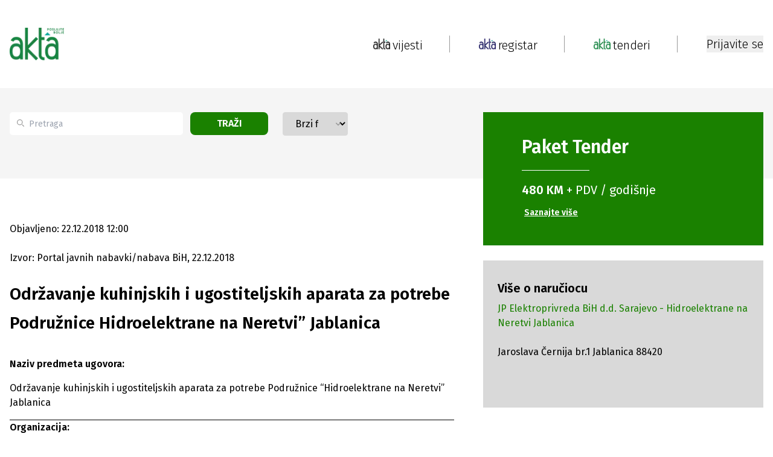

--- FILE ---
content_type: text/html; charset=utf-8
request_url: https://www.akta.ba/tenderi/dodjeleugovora/1039802/odrzavanje-kuhinjskih-i-ugostiteljskih-aparata-za-potrebe-podruznice-hidroelektrane-na-neretvi-jabla
body_size: 20366
content:
<!DOCTYPE html><html lang="bs"><head><meta charSet="utf-8"/><meta name="viewport" content="width=device-width, initial-scale=1"/><link rel="preload" as="image" href="https://www.akta.ba/Content/NewSiteImages/images/google-play.svg" fetchPriority="high"/><link rel="stylesheet" href="/_next/static/css/1eb09d2bd54ca864.css" data-precedence="next"/><link rel="stylesheet" href="/_next/static/css/844e112a27631908.css" data-precedence="next"/><link rel="stylesheet" href="/_next/static/css/fad3eae9b7ecfc1f.css" data-precedence="next"/><link rel="preload" as="script" fetchPriority="low" href="/_next/static/chunks/webpack-1bda9815c54132ee.js"/><script src="/_next/static/chunks/fd9d1056-5769978de613fb39.js" async=""></script><script src="/_next/static/chunks/2117-727000ef90bca73f.js" async=""></script><script src="/_next/static/chunks/main-app-98567d6600fca0b4.js" async=""></script><script src="/_next/static/chunks/2972-e10f2bf4ec611339.js" async=""></script><script src="/_next/static/chunks/5878-1bebe8f7a6cee456.js" async=""></script><script src="/_next/static/chunks/5953-3bca26219b322fd6.js" async=""></script><script src="/_next/static/chunks/605-12d343a2d7041ed3.js" async=""></script><script src="/_next/static/chunks/7153-44800412a89bf97f.js" async=""></script><script src="/_next/static/chunks/2449-8f356d4837ec1505.js" async=""></script><script src="/_next/static/chunks/7110-ffa5c8ac6f5fee2e.js" async=""></script><script src="/_next/static/chunks/288-01b56b31200254c1.js" async=""></script><script src="/_next/static/chunks/6289-31c6ee090f81c862.js" async=""></script><script src="/_next/static/chunks/9278-09fb928f0a7dc6d5.js" async=""></script><script src="/_next/static/chunks/app/(static-pages-and-profile)/layout-f6bbcb1dad59c926.js" async=""></script><script src="/_next/static/chunks/aaea2bcf-238c2184edf3cae3.js" async=""></script><script src="/_next/static/chunks/164f4fb6-d9d26f78cdc8e71c.js" async=""></script><script src="/_next/static/chunks/8003-764f24d2a0d3c608.js" async=""></script><script src="/_next/static/chunks/2944-6e4729bd634a689e.js" async=""></script><script src="/_next/static/chunks/7951-32c86efdddd0510d.js" async=""></script><script src="/_next/static/chunks/1411-2defd4eb9a7e4801.js" async=""></script><script src="/_next/static/chunks/8822-87cd08a6da96cc8a.js" async=""></script><script src="/_next/static/chunks/6546-64e4d03990e17d96.js" async=""></script><script src="/_next/static/chunks/4991-575d4a1c614ffd2a.js" async=""></script><script src="/_next/static/chunks/4040-e118e7b5d69a5408.js" async=""></script><script src="/_next/static/chunks/app/(registar-and-tenders)/tenderi/%5Btype%5D/%5BtenderId%5D/%5Bname%5D/page-86be574f48760a0e.js" async=""></script><script src="/_next/static/chunks/5851-cf6b8e91232262be.js" async=""></script><script src="/_next/static/chunks/app/layout-920cff2de90a07d6.js" async=""></script><script src="/_next/static/chunks/app/error-a9423f2ca8939919.js" async=""></script><link rel="preload" href="https://securepubads.g.doubleclick.net/tag/js/gpt.js" as="script"/><title>Održavanje kuhinjskih i ugostiteljskih aparata za potrebe Podružnice Hidroelektrane na Neretvi” Jablanica - Akta.ba Tenderi</title><meta name="description" content="Održavanje kuhinjskih i ugostiteljskih aparata za potrebe Podružnice Hidroelektrane na Neretvi” Jablanica - JP Elektroprivreda BiH d.d. Sarajevo -..."/><meta name="application-name" content="Akta.ba"/><link rel="author" href="https://www.akta.ba/kontakt"/><meta name="author" content="https://www.akta.ba"/><meta name="keywords" content="dodjele ugovora, akta.ba, Održavanje, kuhinjskih, i, ugostiteljskih, aparata, za, potrebe, Podružnice, Hidroelektrane, na, Neretvi”, Jablanica"/><meta name="robots" content="index, follow, max-snippet:-1, max-image-preview:large, max-video-preview:-1"/><meta name="al:ios:url" content="akta.ba://https://www.akta.ba/tenderi/dodjeleugovora/1039802/odrzavanje-kuhinjskih-i-ugostiteljskih-aparata-za-potrebe-podruznice-hidroelektrane-na-neretvi-jablanica"/><meta name="al:android:url" content="akta.ba://https://www.akta.ba/tenderi/dodjeleugovora/1039802/odrzavanje-kuhinjskih-i-ugostiteljskih-aparata-za-potrebe-podruznice-hidroelektrane-na-neretvi-jablanica"/><meta name="publishdate" content="22.12.2018."/><meta name="facebook_domain_verification" content="wmdiswqrotp2z05zdty6mimzexueo1"/><meta name="article_publisher" content="https://www.facebook.com/poslujtebolje/"/><meta name="article_author" content="akta.ba"/><meta name="copyright" content="Copyright &amp;copy; 2005 - 2026 Akta.ba, All Rights Reserved"/><link rel="canonical" href="https://www.akta.ba/tenderi/dodjeleugovora/1039802/odrzavanje-kuhinjskih-i-ugostiteljskih-aparata-za-potrebe-podruznice-hidroelektrane-na-neretvi-jablanica"/><meta property="fb:app_id" content="455837427946649"/><meta property="fb:admins" content="367705389830"/><meta name="google-site-verification" content="XA4ecn3s6Wa9Ll4V1DhQZeNL-Vfrp6_C4kzvJyFUTD4"/><meta property="og:title" content="Održavanje kuhinjskih i ugostiteljskih aparata za potrebe Podružnice Hidroelektrane na Neretvi” Jablanica - Akta.ba Tenderi"/><meta property="og:description" content="Održavanje kuhinjskih i ugostiteljskih aparata za potrebe Podružnice Hidroelektrane na Neretvi” Jablanica - JP Elektroprivreda BiH d.d. Sarajevo -..."/><meta property="og:url" content="https://www.akta.ba/tenderi/dodjeleugovora/1039802/odrzavanje-kuhinjskih-i-ugostiteljskih-aparata-za-potrebe-podruznice-hidroelektrane-na-neretvi-jablanica"/><meta property="og:image" content="https://www.akta.ba/Content/SiteImages/akta_dodjele_ugovora.png"/><meta property="og:image:alt" content="dodjele ugovora"/><meta property="og:image:width" content="852"/><meta property="og:image:height" content="415"/><meta property="og:type" content="article"/><meta name="twitter:card" content="summary_large_image"/><meta name="twitter:site" content="@Akta_bh"/><meta name="twitter:creator" content="@Akta_bh"/><meta name="twitter:title" content="Održavanje kuhinjskih i ugostiteljskih aparata za potrebe Podružnice Hidroelektrane na Neretvi” Jablanica - Akta.ba Tenderi"/><meta name="twitter:description" content="Održavanje kuhinjskih i ugostiteljskih aparata za potrebe Podružnice Hidroelektrane na Neretvi” Jablanica - JP Elektroprivreda BiH d.d. Sarajevo -..."/><meta name="twitter:image" content="https://www.akta.ba/Content/SiteImages/akta_dodjele_ugovora.png"/><meta property="al:android:package" content="Akta.ba - Poslujte bolje!"/><meta property="al:android:app_name" content="ba.akta.app"/><link rel="icon" href="/favicon.ico" type="image/x-icon" sizes="16x16"/><script src="/_next/static/chunks/polyfills-42372ed130431b0a.js" noModule=""></script></head><body class="__variable_fa20dc font-fira-sans"><noscript><iframe src="https://www.googletagmanager.com/ns.html?id=GTM-C86Q" height="0" width="0" style="display:none;visibility:hidden"></iframe></noscript><header class="sticky bg-white top-0 z-50 sm:relative"><nav><div class="mx-auto bg-white py-3 flex justify-between items-center xl:max-w-lg lg:max-w-lg md:max-w-md sm:max-w-sm xl:px-0 lg:px-4 md:px-4 sm:px-24 h-[146px] sm:hidden z-50"><div class="flex"><a class="flex flex-col" href="/"><img alt="Akta header logo" loading="lazy" width="90" height="90" decoding="async" data-nimg="1" style="color:transparent;height:auto" srcSet="/_next/image?url=https%3A%2F%2Fwww.akta.ba%2FContent%2FNewSiteImages%2Fimages%2FAkta-tenderi-slogan.png&amp;w=96&amp;q=75 1x, /_next/image?url=https%3A%2F%2Fwww.akta.ba%2FContent%2FNewSiteImages%2Fimages%2FAkta-tenderi-slogan.png&amp;w=256&amp;q=75 2x" src="/_next/image?url=https%3A%2F%2Fwww.akta.ba%2FContent%2FNewSiteImages%2Fimages%2FAkta-tenderi-slogan.png&amp;w=256&amp;q=75"/></a></div><nav class="flex items-center"><a class="flex" href="/"><img alt="Pocetna link logo" loading="lazy" width="28" height="28" decoding="async" data-nimg="1" style="color:transparent;object-fit:contain" srcSet="/_next/image?url=https%3A%2F%2Fwww.akta.ba%2FContent%2FNewSiteImages%2Fimages%2FAkta-vijesti4x.png&amp;w=32&amp;q=75 1x, /_next/image?url=https%3A%2F%2Fwww.akta.ba%2FContent%2FNewSiteImages%2Fimages%2FAkta-vijesti4x.png&amp;w=64&amp;q=75 2x" src="/_next/image?url=https%3A%2F%2Fwww.akta.ba%2FContent%2FNewSiteImages%2Fimages%2FAkta-vijesti4x.png&amp;w=64&amp;q=75"/><p class="text-xl md:text-base font-light text-black relative top-[2px] left-1">vijesti</p></a><div class="px-48 md:px-24 flex justify-center"><div class="h-[28px] w-px border-r-[1px] border-gray-dark"></div></div><a class="flex" href="/registar"><img alt="Registar link logo" loading="lazy" width="28" height="28" decoding="async" data-nimg="1" style="color:transparent;object-fit:contain" srcSet="/_next/image?url=https%3A%2F%2Fwww.akta.ba%2FContent%2FNewSiteImages%2Fimages%2FAkta-registar.png&amp;w=32&amp;q=75 1x, /_next/image?url=https%3A%2F%2Fwww.akta.ba%2FContent%2FNewSiteImages%2Fimages%2FAkta-registar.png&amp;w=64&amp;q=75 2x" src="/_next/image?url=https%3A%2F%2Fwww.akta.ba%2FContent%2FNewSiteImages%2Fimages%2FAkta-registar.png&amp;w=64&amp;q=75"/><p class="text-xl md:text-base font-light text-black relative top-[2px] left-1">registar</p></a><div class="px-48 md:px-24 flex justify-center"><div class="h-[28px] w-px border-r-[1px] border-gray-dark"></div></div><a class="flex" href="/tenderi"><img alt="Tenderi link logo" loading="lazy" width="28" height="28" decoding="async" data-nimg="1" style="color:transparent;object-fit:contain" srcSet="/_next/image?url=https%3A%2F%2Fwww.akta.ba%2FContent%2FNewSiteImages%2Fimages%2FAkta-tenderi.png&amp;w=32&amp;q=75 1x, /_next/image?url=https%3A%2F%2Fwww.akta.ba%2FContent%2FNewSiteImages%2Fimages%2FAkta-tenderi.png&amp;w=64&amp;q=75 2x" src="/_next/image?url=https%3A%2F%2Fwww.akta.ba%2FContent%2FNewSiteImages%2Fimages%2FAkta-tenderi.png&amp;w=64&amp;q=75"/><p class="text-xl md:text-base font-light text-black relative top-[2px] left-1">tenderi</p></a><div class="px-48 md:px-24 flex justify-center"><div class="h-[28px] w-px border-r-[1px] border-gray-dark"></div></div></nav></div><!--$--><!--/$--><!--$--><!--/$--></nav><div class="relative h-20 pt-24 mx-auto w-full lg:max-w-lg md:max-w-md sm:max-w-sm xl:hidden lg:hidden md:hidden sm:block"><div class="flex items-center justify-between px-24"><a class="flex flex-col" href="/"><img alt="Akta headerlogo" loading="lazy" width="52" height="25" decoding="async" data-nimg="1" style="color:transparent;object-fit:contain" srcSet="/_next/image?url=https%3A%2F%2Fwww.akta.ba%2FContent%2FNewSiteImages%2Fimages%2FAkta-tenderi-slogan.png&amp;w=64&amp;q=75 1x, /_next/image?url=https%3A%2F%2Fwww.akta.ba%2FContent%2FNewSiteImages%2Fimages%2FAkta-tenderi-slogan.png&amp;w=128&amp;q=75 2x" src="/_next/image?url=https%3A%2F%2Fwww.akta.ba%2FContent%2FNewSiteImages%2Fimages%2FAkta-tenderi-slogan.png&amp;w=128&amp;q=75"/></a><div class="flex items-center gap-2"><button><img alt="Close menu" loading="lazy" width="28" height="18" decoding="async" data-nimg="1" style="color:transparent;width:auto;height:auto" src="https://www.akta.ba/Content/NewSiteImages/images/menu.svg"/></button></div></div></div></header><div class="h-full-both-header"><div class="mx-auto w-full lg:max-w-lg md:max-w-md sm:max-w-sm h-full-both-header bg-white"><!--$--><div class="max-w-full"><div id="div-gpt-ad-1725878349949-0" class="mx-auto md:mx-24 sm:mx-24 flex justify-center items-center google-ad"></div></div><div class="bg-body"><div class="mx-auto xl:max-w-lg lg:max-w-lg md:max-w-md sm:max-w-sm xl:px-0 lg:px-4 md:px-4 sm:px-24 flex max-h-[150px] md:max-h-fit md:gap-4 sm:flex-col sm:gap-0 sm:max-h-fit justify-between mb-72 sm:pb-24 sm:mb-0"><div class="xl:hidden lg:hidden md:hidden md-mid:hidden sm:block mb-48"><div class="bg-green text-white flex flex-col sm:w-full sm:h-fit items-start justify-center translate-y-10 sm:translate-y-8 md:place-self-start py-10 px-16 sm:px-10 md:px-10 mb-4 sm:mb-0"><h2 class="m-0 text-3xl font-bold mb-5">Paket <span class="font-bold">Tender</span></h2><hr class="w-1/3"/><p class="regular-20 mt-5"><span class="font-bold">480 KM</span> + PDV / godišnje</p><a class="font-bold text-sm mt-3 p-1 text-left underline hover:text-gray" href="/tenderi/paketi">Saznajte više</a></div></div><div class="flex sm:flex-col justify-between my-10 w-1/2 md:w-2/3 md-mid:w-2/3 sm:w-full sm:mt-10 sm:my-0 sm:space-y-8 pr-16 md:pr-8 md-mid:pr-8 sm:pr-0"><div class="relative flex"><div class="absolute top-3 flex items-center ps-3 pointer-events-none"><svg class="w-3 h-3 text-gray-dark" aria-hidden="true" xmlns="http://www.w3.org/2000/svg" fill="none" viewBox="0 0 20 20"><path stroke="currentColor" stroke-linecap="round" stroke-linejoin="round" stroke-width="2" d="m19 19-4-4m0-7A7 7 0 1 1 1 8a7 7 0 0 1 14 0Z"></path></svg></div><input type="search" id="default-search" class="block px-[13px] ps-[32px] bg-white text-sm text-gray-dark rounded-[5px] bg-gray-light h-[38px] w-[342px] md:w-[200px] sm:w-full focus:outline-none" placeholder="Pretraga" value=""/><button class="bg-green text-white uppercase font-sm font-bold rounded-lg transition duration-200 h-[38px] px-4 ml-3 mr-6 sm:mr-0 w-1/3">Traži</button></div><div class="relative w-56 sm:w-full"><select class="block appearance-none w-full bg-gray border border-gray text-black py-2 px-4 pr-8 rounded leading-tight focus:outline-none focus:bg-white focus:border-gray"><option value="" selected="">Brzi filter</option><option value="ws_40">Robe - potražnja</option><option value="ws_42">Usluge - potražnja</option><option value="ws_41">Radovi - potražnja</option><option value="ws_46">Nekretnine - potražnja</option><option value="ws_43">Robe - ponuda</option><option value="ws_45">Usluge - ponuda</option><option value="ws_44">Radovi - ponuda</option><option value="ws_47">Nekretnine - ponuda</option><option value="ws_C">Poništenja</option><option value="ws_F">Izmjene</option><option value="ws_60">Prodaja potraživanja</option><option value="ws_57">Licitacije - ponuda</option><option value="ws_62">Javni pozivi, konkursi, oglasi, grantovi</option><option value="ws_48">Privatizacije, berze</option><option value="ws_59">Skupštine</option><option value="ws_56">Regulacioni planovi</option><option value="ws_stecaj">Stečaj: prodaja imovine i kompanije u stečaju</option><option value="ws_Odluke">Odluke o pokretanju postupaka</option><option value="ws_54">Planovi nabavki</option><option value="ws_4">EU i međunarodni tenderi</option><option value="ws_H">Pregovarački postupak / sporazum</option><option value="ws_64">Obavještenja / Oglasi</option><option value="ws_63">Javne rasprave</option><option value="ws_65">Ekološke dozvole</option><option value="ws_godisnji">Godišnje nabavke</option><option value="prodaja_pr_lica">Prodaja pravnog lica</option><option value="ws_50">Ostalo</option><option value="ws_B">Dodjele ugovora</option></select><div class="pointer-events-none absolute top-3 right-0 flex items-center px-2 text-gray-dark"><svg class="fill-current h-4 w-4" xmlns="http://www.w3.org/2000/svg" viewBox="0 0 20 20"><path d="M5.293 7.293a1 1 0 011.414 0L10 10.586l3.293-3.293a1 1 0 011.414 1.414l-4 4a1 1 0 01-1.414 0l-4-4a1 1 0 010-1.414z"></path></svg></div></div></div><div class="xl:block lg:block md:block md-mid:block sm:hidden w-[464px] md:w-[300px]  md-mid:w-[300px] mb-48"><div class="bg-green text-white flex flex-col sm:w-full sm:h-fit items-start justify-center translate-y-10 sm:translate-y-8 md:place-self-start py-10 px-16 sm:px-10 md:px-10 mb-4 sm:mb-0"><h2 class="m-0 text-3xl font-bold mb-5">Paket <span class="font-bold">Tender</span></h2><hr class="w-1/3"/><p class="regular-20 mt-5"><span class="font-bold">480 KM</span> + PDV / godišnje</p><a class="font-bold text-sm mt-3 p-1 text-left underline hover:text-gray" href="/tenderi/paketi">Saznajte više</a></div></div></div></div><div class="mx-auto w-full xl:max-w-lg lg:max-w-lg md:max-w-md sm:max-w-sm xl:px-0 lg:px-4 md:px-4 sm:px-24 undefined"><div class="grid grid-flow-col sm:grid-flow-row md:grid-flow-row md:grid-rows-1 sm:grid-rows-1 grid-cols-2 md:grid-cols-2 sm:grid-cols-1 gap-x-12 sm:gap-24 mb-8"><div class="row-span-1 col-span-2 sm:col-span-1 sm:row-span-1"><div class="flex flex-col items-start md:pr-8 sm:pr-0 sm:mt-24"><p class="text-base sm:text-xs ">Objavljeno: 22.12.2018 12:00</p><p class="text-base mt-24  ">Izvor: Portal javnih nabavki/nabava BiH, 22.12.2018<!-- --> </p><h1 class="text-[28px] leading-[48px] sm:text-xl mt-24 ">Održavanje kuhinjskih i ugostiteljskih aparata za potrebe Podružnice Hidroelektrane na Neretvi” Jablanica<!-- --> </h1><div id="PrintContent" class="mt-8 sm:mt-48 text-base font-normal table-from-backend"><!--$!--><template data-dgst="BAILOUT_TO_CLIENT_SIDE_RENDERING"></template><p></p><!--/$--></div><div class="flex flex-wrap sm:flex-col justify-center sm:items-center sm:space-y-4 space-x-4 sm:w-full sm:space-x-0"><div class="mt-11 flex justify-between space-x-4 mb-24"><button><div class="border border-custom-gray-light w-[34px] h-[34px] min-w-[34px] min-h-[34px] flex items-center justify-center rounded-full"><img alt="Facebook" loading="lazy" width="26" height="26" decoding="async" data-nimg="1" style="color:transparent" src="https://www.akta.ba/Content/NewSiteImages/images/social-media/facebook.svg"/></div></button><button><div class="border border-custom-gray-light w-[34px] h-[34px] min-w-[34px] min-h-[34px] flex items-center justify-center rounded-full"><img alt="Twitter" loading="lazy" width="26" height="26" decoding="async" data-nimg="1" style="color:transparent" src="https://www.akta.ba/Content/NewSiteImages/images/social-media/twitter.svg"/></div></button><button><div class="border border-custom-gray-light w-[34px] h-[34px] min-w-[34px] min-h-[34px] flex items-center justify-center rounded-full"><img alt="LinkedIn" loading="lazy" width="26" height="26" decoding="async" data-nimg="1" style="color:transparent" src="https://www.akta.ba/Content/NewSiteImages/images/social-media/linkedin.svg"/></div></button><button><div class="border border-custom-gray-light w-[34px] h-[34px] min-w-[34px] min-h-[34px] flex items-center justify-center rounded-full"><img alt="YouTube" loading="lazy" width="26" height="26" decoding="async" data-nimg="1" style="color:transparent" src="https://www.akta.ba/Content/NewSiteImages/images/pinterest.svg"/></div></button><button><div class="border border-custom-gray-light w-[34px] h-[34px] min-w-[34px] min-h-[34px] flex items-center justify-center rounded-full"><img alt="Viber" loading="lazy" width="26" height="26" decoding="async" data-nimg="1" style="color:transparent" src="https://www.akta.ba/Content/NewSiteImages/images/social-media/viber.svg"/></div></button></div></div></div></div><div class="row-span-1 col-span-1"><div class="max-w-[464px] sm:w-[320px] pt-48 sm:mx-auto xl:h-full lg:h-full"><div id="div-gpt-ad-1726316998819-0" class="mx-auto md:mx-24 sm:mx-24 flex justify-center items-center google-ad"></div><div class="py-8 px-6 mb-48 mt-4 bg-gray"><div class="mb-48"><h2 class="text-xl font-bold">Više o naručiocu</h2><a class="mt-2 text-green block hover-underline" href="https://www.akta.ba/registar/7801/jp-elektroprivreda-bih-dd-sarajevo-hidroelektrane-na-neretvi-jablanica">JP Elektroprivreda BiH d.d. Sarajevo - Hidroelektrane na Neretvi Jablanica</a><br/>Jaroslava Černija br.1  Jablanica  88420</div></div><div class="mx-auto sticky top-[20px] flex justify-center items-center mb-16 sticky-add"><div id="div-gpt-ad-1726316565836-0" class="mx-auto md:mx-24 sm:mx-24 flex justify-center items-center google-ad"></div></div></div></div></div></div><div id="div-gpt-ad-1725374932946-0" class="mx-auto md:mx-24 sm:mx-24 flex justify-center items-center google-ad"></div><!--/$--></div></div><footer class="bg-black"><div class="flex sm:flex-col justify-between bg-black mx-auto xl:max-w-lg lg:max-w-lg md:max-w-md sm:max-w-sm xl:px-0 lg:px-4 md:px-4 sm:px-24 py-[66px]"><div class="w-[30%] sm:w-full"><a href="/"><img alt="Akta footer logo" loading="lazy" width="98" height="64" decoding="async" data-nimg="1" class="mt-[14px]" style="color:transparent;height:auto" src="https://www.akta.ba/Content/NewSiteImages/images/footer-logo.svg"/></a><p class="text-white mt-24">Poslujte bolje!</p><div class="mt-11 flex gap-2 w-[190px]"><a class="" target="_blank" href="https://www.instagram.com/akta.ba/"><div class="bg-white w-[24px] h-[24px] min-w-[24px] min-h-[24px] flex items-center justify-center rounded-full"><img alt="Instagram" loading="lazy" width="20" height="20" decoding="async" data-nimg="1" style="color:transparent" src="https://www.akta.ba/Content/NewSiteImages/images/social-media/instagram.svg"/></div></a><a class="" target="_blank" href="https://www.facebook.com/poslujtebolje/"><div class="bg-white w-[24px] h-[24px] min-w-[24px] min-h-[24px] flex items-center justify-center rounded-full"><img alt="Facebook" loading="lazy" width="20" height="20" decoding="async" data-nimg="1" style="color:transparent" src="https://www.akta.ba/Content/NewSiteImages/images/social-media/facebook.svg"/></div></a><a class="" target="_blank" href="https://www.youtube.com/user/ekapijaba"><div class="bg-white w-[24px] h-[24px] min-w-[24px] min-h-[24px] flex items-center justify-center rounded-full"><img alt="YouTube" loading="lazy" width="20" height="20" decoding="async" data-nimg="1" style="color:transparent" src="https://www.akta.ba/Content/NewSiteImages/images/social-media/youtube.svg"/></div></a><a class="" target="_blank" href="https://www.tiktok.com/@akta.ba"><div class="bg-white w-[24px] h-[24px] min-w-[24px] min-h-[24px] flex items-center justify-center rounded-full"><img alt="Tiktok" loading="lazy" width="20" height="20" decoding="async" data-nimg="1" style="color:transparent" src="https://www.akta.ba/Content/NewSiteImages/images/social-media/tiktok.svg"/></div></a><a class="" target="_blank" href="https://www.linkedin.com/company/ekapija-ba/?trk=biz-companies-cym"><div class="bg-white w-[24px] h-[24px] min-w-[24px] min-h-[24px] flex items-center justify-center rounded-full"><img alt="LinkedIn" loading="lazy" width="20" height="20" decoding="async" data-nimg="1" style="color:transparent" src="https://www.akta.ba/Content/NewSiteImages/images/social-media/linkedin.svg"/></div></a><a class="" target="_blank" href="https://invite.viber.com/?g2=AQBj961%2FIeqi4Eq6ulwP39Hf26B4YSjgliyyIfGq6sN4OgFJDxNCkkT1xTuGtTeg&amp;lang=en"><div class="bg-white w-[24px] h-[24px] min-w-[24px] min-h-[24px] flex items-center justify-center rounded-full"><img alt="Viber" loading="lazy" width="20" height="20" decoding="async" data-nimg="1" style="color:transparent" src="https://www.akta.ba/Content/NewSiteImages/images/social-media/viber.svg"/></div></a><a class="" target="_blank" href="https://x.com/Akta_bh"><div class="bg-white w-[24px] h-[24px] min-w-[24px] min-h-[24px] flex items-center justify-center rounded-full"><img alt="Twitter" loading="lazy" width="20" height="20" decoding="async" data-nimg="1" style="color:transparent" src="https://www.akta.ba/Content/NewSiteImages/images/social-media/twitter.svg"/></div></a><a class="" target="_blank" href="https://www.akta.ba/rss"><div class="bg-white w-[24px] h-[24px] min-w-[24px] min-h-[24px] flex items-center justify-center rounded-full"><img alt="Rss" loading="lazy" width="20" height="20" decoding="async" data-nimg="1" style="color:transparent" srcSet="/_next/image?url=https%3A%2F%2Fwww.akta.ba%2FContent%2FNewSiteImages%2Fimages%2Frss.png%20&amp;w=32&amp;q=75 1x, /_next/image?url=https%3A%2F%2Fwww.akta.ba%2FContent%2FNewSiteImages%2Fimages%2Frss.png%20&amp;w=48&amp;q=75 2x" src="/_next/image?url=https%3A%2F%2Fwww.akta.ba%2FContent%2FNewSiteImages%2Fimages%2Frss.png%20&amp;w=48&amp;q=75"/></div></a></div><div class="xl:hidden lg:hidden md:hidden md-mid:hidden sm:block mt-6"><div class="flex justify-between md:justify-start sm:justify-start md:flex-col sm:flex-col "><div class="w-[13%] sm:mb-4"><a class="text-xl text-white sm:text-base hover-underline" href="/">POČETNA</a><ul class="md:hidden sm:hidden mt-24"><li class="text-white mt-3"><a class="text-sm hover-underline" href="/vijesti">Vijesti</a></li><li class="text-white mt-3"><a class="text-sm hover-underline" href="/investicije">Investicije</a></li><li class="text-white mt-3"><a class="text-sm hover-underline" href="/kapital">Kapital</a></li><li class="text-white mt-3"><a class="text-sm hover-underline" href="/eu">Eu</a></li><li class="text-white mt-3"><a class="text-sm hover-underline" href="/najave">Najave</a></li><li class="text-white mt-3"><a class="text-sm hover-underline" href="/licnosti">Ličnosti</a></li><li class="text-white mt-3"><a class="text-sm hover-underline" href="/karijera">Karijera</a></li><li class="text-white mt-3"><a class="text-sm hover-underline" href="/pauza">Pauza</a></li><li class="text-white mt-3"><a class="text-sm hover-underline" href="/analize">Analize</a></li><li class="text-white mt-3"><a class="text-sm hover-underline" href="/podcast">Podcast</a></li><li class="text-white mt-3"><a class="text-sm hover-underline" href="/promo">Promo</a></li></ul></div><div class="w-[13%] mr-24 sm:mb-4"><a class="text-xl text-white md:mt-24 sm:mt-3 sm:text-base hover-underline" href="/registar">REGISTAR</a><ul class="md:hidden sm:hidden mt-24 sm:text-base"><li class="text-white mt-3"><a class="text-sm font-normal hover-underline" href="/registar">Pretraga registra</a></li><li class="text-white mt-3"><a class="text-sm mt-3 font-normal hover-underline" href="/registar/paketi">Ponuda usluga Registra</a></li></ul></div><div class="w-[15%] mr-24  sm:mb-4"><a class="text-xl text-white md:mt-24 sm:mt-3 sm:text-base hover-underline" href="/tenderi">TENDERI</a><ul class="md:hidden sm:hidden mt-24"><li class="text-white mt-3"><a class="text-sm font-normal hover-underline" href="/tenderi">Pretraga Tendera i drugih Javnih poziva</a></li><li class="text-white mt-3"><a class="text-sm font-normal hover-underline" href="/tenderi/paketi">Ponuda usluga Tenderi</a></li></ul></div><div class="w-[13%] mr-24  sm:mb-4"><a class="text-xl text-white md:mt-24 sm:mt-3 sm:text-base hover-underline" href="/promo">PROMO</a><ul class="md:hidden sm:hidden mt-24"><li class="text-white  mt-3"><a class="text-sm hover-underline" href="/promo">Pregled promo članaka</a></li><li class="text-white  mt-3"><a class="text-sm hover-underline" href="/promo/paket">Ponuda promo usluga</a></li></ul></div><div class="mr-24 sm:mr-0 sm:mb-4"><a class="text-xl text-white md:mt-24 sm:mt-3 sm:text-base hover-underline" href="/">AKTA.BA</a><ul class="mt-24 sm:mt-0"><li class="text-white mt-3"><a class="text-sm hover-underline" href="/o-nama">O Nama</a></li><li class="text-white mt-3"><a class="text-sm hover-underline" href="/kontakt">Kontakt</a></li><li class="text-white mt-3"><a class="text-sm hover-underline" href="/cjenovnik">Cjenovnik</a></li><li class="text-white mt-3"><a class="text-sm hover-underline" href="/certifikat-izvrsnosti">Certifikat izvrsnosti</a></li><li class="text-white mt-3"><a class="text-sm hover-underline" href="/marketing">Marketing</a></li><li class="text-white mt-3"><a class="text-sm hover-underline" href="/medijsko-pokroviteljstvo">Medijsko pokroviteljstvo</a></li></ul></div></div><hr class="border-b border-white mt-4 w-1/2 "/></div><div class="mt-72 sm:mt-24"><a class="text-white font-normal sm:text-sm block py-3 hover-underline" href="/termsofuse">Uslovi korištenja</a><a class="text-white font-normal sm:text-sm block py-3 hover-underline" href="/politika-privatnosti">Politika privatnosti</a><a class="text-white font-normal sm:text-sm block py-3 hover-underline" href="/uredjivacke-smjernice">Uređivačke smjernice</a><a class="text-white font-normal sm:text-sm block py-3 hover-underline" href="/faq">Česta pitanja</a><p class="text-white pt-24 text-xs font-light sm:text-xs">Copyright ©2005 - 2026 Akta.ba Sva prava zadržana.</p><p class="text-white text-xs font-light pt-2 sm:text-xs">Zabranjeno preuzimanje sadržaja bez dozvole izdavača. Ova elektronska serijska publikacija registrovana je pod ISSN brojem: ISSN 1986-6968 (Online)</p></div></div><div class="px-[52px] flex justify-center md:hidden sm:hidden"><div class="h-[405px] w-px border-r-[1px] border-gray-dark"></div></div><div class="sm:hidden"><div class="flex justify-between md:justify-start sm:justify-start md:flex-col sm:flex-col "><div class="w-[13%] sm:mb-4"><a class="text-xl text-white sm:text-base hover-underline" href="/">POČETNA</a><ul class="md:hidden sm:hidden mt-24"><li class="text-white mt-3"><a class="text-sm hover-underline" href="/vijesti">Vijesti</a></li><li class="text-white mt-3"><a class="text-sm hover-underline" href="/investicije">Investicije</a></li><li class="text-white mt-3"><a class="text-sm hover-underline" href="/kapital">Kapital</a></li><li class="text-white mt-3"><a class="text-sm hover-underline" href="/eu">Eu</a></li><li class="text-white mt-3"><a class="text-sm hover-underline" href="/najave">Najave</a></li><li class="text-white mt-3"><a class="text-sm hover-underline" href="/licnosti">Ličnosti</a></li><li class="text-white mt-3"><a class="text-sm hover-underline" href="/karijera">Karijera</a></li><li class="text-white mt-3"><a class="text-sm hover-underline" href="/pauza">Pauza</a></li><li class="text-white mt-3"><a class="text-sm hover-underline" href="/analize">Analize</a></li><li class="text-white mt-3"><a class="text-sm hover-underline" href="/podcast">Podcast</a></li><li class="text-white mt-3"><a class="text-sm hover-underline" href="/promo">Promo</a></li></ul></div><div class="w-[13%] mr-24 sm:mb-4"><a class="text-xl text-white md:mt-24 sm:mt-3 sm:text-base hover-underline" href="/registar">REGISTAR</a><ul class="md:hidden sm:hidden mt-24 sm:text-base"><li class="text-white mt-3"><a class="text-sm font-normal hover-underline" href="/registar">Pretraga registra</a></li><li class="text-white mt-3"><a class="text-sm mt-3 font-normal hover-underline" href="/registar/paketi">Ponuda usluga Registra</a></li></ul></div><div class="w-[15%] mr-24  sm:mb-4"><a class="text-xl text-white md:mt-24 sm:mt-3 sm:text-base hover-underline" href="/tenderi">TENDERI</a><ul class="md:hidden sm:hidden mt-24"><li class="text-white mt-3"><a class="text-sm font-normal hover-underline" href="/tenderi">Pretraga Tendera i drugih Javnih poziva</a></li><li class="text-white mt-3"><a class="text-sm font-normal hover-underline" href="/tenderi/paketi">Ponuda usluga Tenderi</a></li></ul></div><div class="w-[13%] mr-24  sm:mb-4"><a class="text-xl text-white md:mt-24 sm:mt-3 sm:text-base hover-underline" href="/promo">PROMO</a><ul class="md:hidden sm:hidden mt-24"><li class="text-white  mt-3"><a class="text-sm hover-underline" href="/promo">Pregled promo članaka</a></li><li class="text-white  mt-3"><a class="text-sm hover-underline" href="/promo/paket">Ponuda promo usluga</a></li></ul></div><div class="mr-24 sm:mr-0 sm:mb-4"><a class="text-xl text-white md:mt-24 sm:mt-3 sm:text-base hover-underline" href="/">AKTA.BA</a><ul class="mt-24 sm:mt-0"><li class="text-white mt-3"><a class="text-sm hover-underline" href="/o-nama">O Nama</a></li><li class="text-white mt-3"><a class="text-sm hover-underline" href="/kontakt">Kontakt</a></li><li class="text-white mt-3"><a class="text-sm hover-underline" href="/cjenovnik">Cjenovnik</a></li><li class="text-white mt-3"><a class="text-sm hover-underline" href="/certifikat-izvrsnosti">Certifikat izvrsnosti</a></li><li class="text-white mt-3"><a class="text-sm hover-underline" href="/marketing">Marketing</a></li><li class="text-white mt-3"><a class="text-sm hover-underline" href="/medijsko-pokroviteljstvo">Medijsko pokroviteljstvo</a></li></ul></div></div></div><div class="w-[13%] mr-24 sm:mt-8 sm:w-full"><p class="text-xl text-white sm:text-base text-lg">AKTA APLIKACIJA</p><div class="flex flex-col sm:flex-row sm"><a href="https://play.google.com/store/apps/details?id=ba.akta.app&amp;pli=1"><img alt="Google play Akta aplikacija" fetchPriority="high" width="136" height="47" decoding="async" data-nimg="1" class="mt-[19px] sm:mt-0" style="color:transparent" src="https://www.akta.ba/Content/NewSiteImages/images/google-play.svg"/></a><a href="https://apps.apple.com/hr/app/akta-ba/id910463013"><img alt="apple store Akta aplikacija" loading="lazy" width="133" height="39" decoding="async" data-nimg="1" class="mt-[14px] sm:mt-1 sm:ml-4" style="color:transparent" src="https://www.akta.ba/Content/NewSiteImages/images/app-store.svg"/></a></div></div></div></footer><script src="/_next/static/chunks/webpack-1bda9815c54132ee.js" async=""></script><script>(self.__next_f=self.__next_f||[]).push([0]);self.__next_f.push([2,null])</script><script>self.__next_f.push([1,"1:HL[\"/_next/static/css/1eb09d2bd54ca864.css\",\"style\"]\n2:HL[\"/_next/static/css/844e112a27631908.css\",\"style\"]\n3:HL[\"/_next/static/css/fad3eae9b7ecfc1f.css\",\"style\"]\n"])</script><script>self.__next_f.push([1,"4:I[12846,[],\"\"]\n6:\"$Sreact.suspense\"\n8:I[4707,[],\"\"]\nc:I[36423,[],\"\"]\nd:I[14415,[\"2972\",\"static/chunks/2972-e10f2bf4ec611339.js\",\"5878\",\"static/chunks/5878-1bebe8f7a6cee456.js\",\"5953\",\"static/chunks/5953-3bca26219b322fd6.js\",\"605\",\"static/chunks/605-12d343a2d7041ed3.js\",\"7153\",\"static/chunks/7153-44800412a89bf97f.js\",\"2449\",\"static/chunks/2449-8f356d4837ec1505.js\",\"7110\",\"static/chunks/7110-ffa5c8ac6f5fee2e.js\",\"288\",\"static/chunks/288-01b56b31200254c1.js\",\"6289\",\"static/chunks/6289-31c6ee090f81c862.js\",\"9278\",\"static/chunks/9278-09fb928f0a7dc6d5.js\",\"1924\",\"static/chunks/app/(static-pages-and-profile)/layout-f6bbcb1dad59c926.js\"],\"default\"]\ne:I[72972,[\"8218\",\"static/chunks/aaea2bcf-238c2184edf3cae3.js\",\"2505\",\"static/chunks/164f4fb6-d9d26f78cdc8e71c.js\",\"2972\",\"static/chunks/2972-e10f2bf4ec611339.js\",\"5878\",\"static/chunks/5878-1bebe8f7a6cee456.js\",\"5953\",\"static/chunks/5953-3bca26219b322fd6.js\",\"605\",\"static/chunks/605-12d343a2d7041ed3.js\",\"7153\",\"static/chunks/7153-44800412a89bf97f.js\",\"2449\",\"static/chunks/2449-8f356d4837ec1505.js\",\"8003\",\"static/chunks/8003-764f24d2a0d3c608.js\",\"2944\",\"static/chunks/2944-6e4729bd634a689e.js\",\"7951\",\"static/chunks/7951-32c86efdddd0510d.js\",\"1411\",\"static/chunks/1411-2defd4eb9a7e4801.js\",\"288\",\"static/chunks/288-01b56b31200254c1.js\",\"6289\",\"static/chunks/6289-31c6ee090f81c862.js\",\"8822\",\"static/chunks/8822-87cd08a6da96cc8a.js\",\"6546\",\"static/chunks/6546-64e4d03990e17d96.js\",\"4991\",\"static/chunks/4991-575d4a1c614ffd2a.js\",\"4040\",\"static/chunks/4040-e118e7b5d69a5408.js\",\"6315\",\"static/chunks/app/(registar-and-tenders)/tenderi/%5Btype%5D/%5BtenderId%5D/%5Bname%5D/page-86be574f48760a0e.js\"],\"\"]\nf:I[65878,[\"8218\",\"static/chunks/aaea2bcf-238c2184edf3cae3.js\",\"2505\",\"static/chunks/164f4fb6-d9d26f78cdc8e71c.js\",\"2972\",\"static/chunks/2972-e10f2bf4ec611339.js\",\"5878\",\"static/chunks/5878-1bebe8f7a6cee456.js\",\"5953\",\"static/chunks/5953-3bca26219b322fd6.js\",\"605\",\"static/chunks/605-12d343a2d7041ed3.js\",\"7153\",\"static/chunks/7153-44800412a89bf97f.js\",\"2449\",\"static/chunks/2449-8f356d4837ec1"])</script><script>self.__next_f.push([1,"505.js\",\"8003\",\"static/chunks/8003-764f24d2a0d3c608.js\",\"2944\",\"static/chunks/2944-6e4729bd634a689e.js\",\"7951\",\"static/chunks/7951-32c86efdddd0510d.js\",\"1411\",\"static/chunks/1411-2defd4eb9a7e4801.js\",\"288\",\"static/chunks/288-01b56b31200254c1.js\",\"6289\",\"static/chunks/6289-31c6ee090f81c862.js\",\"8822\",\"static/chunks/8822-87cd08a6da96cc8a.js\",\"6546\",\"static/chunks/6546-64e4d03990e17d96.js\",\"4991\",\"static/chunks/4991-575d4a1c614ffd2a.js\",\"4040\",\"static/chunks/4040-e118e7b5d69a5408.js\",\"6315\",\"static/chunks/app/(registar-and-tenders)/tenderi/%5Btype%5D/%5BtenderId%5D/%5Bname%5D/page-86be574f48760a0e.js\"],\"Image\"]\n10:I[40853,[\"2972\",\"static/chunks/2972-e10f2bf4ec611339.js\",\"5878\",\"static/chunks/5878-1bebe8f7a6cee456.js\",\"5953\",\"static/chunks/5953-3bca26219b322fd6.js\",\"605\",\"static/chunks/605-12d343a2d7041ed3.js\",\"7153\",\"static/chunks/7153-44800412a89bf97f.js\",\"2449\",\"static/chunks/2449-8f356d4837ec1505.js\",\"7110\",\"static/chunks/7110-ffa5c8ac6f5fee2e.js\",\"288\",\"static/chunks/288-01b56b31200254c1.js\",\"6289\",\"static/chunks/6289-31c6ee090f81c862.js\",\"9278\",\"static/chunks/9278-09fb928f0a7dc6d5.js\",\"1924\",\"static/chunks/app/(static-pages-and-profile)/layout-f6bbcb1dad59c926.js\"],\"default\"]\n11:I[69338,[\"2972\",\"static/chunks/2972-e10f2bf4ec611339.js\",\"5878\",\"static/chunks/5878-1bebe8f7a6cee456.js\",\"5953\",\"static/chunks/5953-3bca26219b322fd6.js\",\"605\",\"static/chunks/605-12d343a2d7041ed3.js\",\"7153\",\"static/chunks/7153-44800412a89bf97f.js\",\"2449\",\"static/chunks/2449-8f356d4837ec1505.js\",\"7110\",\"static/chunks/7110-ffa5c8ac6f5fee2e.js\",\"288\",\"static/chunks/288-01b56b31200254c1.js\",\"6289\",\"static/chunks/6289-31c6ee090f81c862.js\",\"9278\",\"static/chunks/9278-09fb928f0a7dc6d5.js\",\"1924\",\"static/chunks/app/(static-pages-and-profile)/layout-f6bbcb1dad59c926.js\"],\"default\"]\n12:I[90393,[\"2972\",\"static/chunks/2972-e10f2bf4ec611339.js\",\"5878\",\"static/chunks/5878-1bebe8f7a6cee456.js\",\"5953\",\"static/chunks/5953-3bca26219b322fd6.js\",\"605\",\"static/chunks/605-12d343a2d7041ed3.js\",\"7153\",\"static/chunks/7153-44800412a89bf97f.js\",\"2449\",\"static/chunk"])</script><script>self.__next_f.push([1,"s/2449-8f356d4837ec1505.js\",\"7110\",\"static/chunks/7110-ffa5c8ac6f5fee2e.js\",\"288\",\"static/chunks/288-01b56b31200254c1.js\",\"6289\",\"static/chunks/6289-31c6ee090f81c862.js\",\"9278\",\"static/chunks/9278-09fb928f0a7dc6d5.js\",\"1924\",\"static/chunks/app/(static-pages-and-profile)/layout-f6bbcb1dad59c926.js\"],\"default\"]\n13:I[18096,[\"2972\",\"static/chunks/2972-e10f2bf4ec611339.js\",\"5878\",\"static/chunks/5878-1bebe8f7a6cee456.js\",\"5953\",\"static/chunks/5953-3bca26219b322fd6.js\",\"605\",\"static/chunks/605-12d343a2d7041ed3.js\",\"7153\",\"static/chunks/7153-44800412a89bf97f.js\",\"2449\",\"static/chunks/2449-8f356d4837ec1505.js\",\"7110\",\"static/chunks/7110-ffa5c8ac6f5fee2e.js\",\"288\",\"static/chunks/288-01b56b31200254c1.js\",\"6289\",\"static/chunks/6289-31c6ee090f81c862.js\",\"9278\",\"static/chunks/9278-09fb928f0a7dc6d5.js\",\"1924\",\"static/chunks/app/(static-pages-and-profile)/layout-f6bbcb1dad59c926.js\"],\"default\"]\n14:I[68183,[\"2972\",\"static/chunks/2972-e10f2bf4ec611339.js\",\"5878\",\"static/chunks/5878-1bebe8f7a6cee456.js\",\"5953\",\"static/chunks/5953-3bca26219b322fd6.js\",\"605\",\"static/chunks/605-12d343a2d7041ed3.js\",\"7153\",\"static/chunks/7153-44800412a89bf97f.js\",\"2449\",\"static/chunks/2449-8f356d4837ec1505.js\",\"7110\",\"static/chunks/7110-ffa5c8ac6f5fee2e.js\",\"288\",\"static/chunks/288-01b56b31200254c1.js\",\"6289\",\"static/chunks/6289-31c6ee090f81c862.js\",\"9278\",\"static/chunks/9278-09fb928f0a7dc6d5.js\",\"1924\",\"static/chunks/app/(static-pages-and-profile)/layout-f6bbcb1dad59c926.js\"],\"default\"]\n15:I[88003,[\"8218\",\"static/chunks/aaea2bcf-238c2184edf3cae3.js\",\"2505\",\"static/chunks/164f4fb6-d9d26f78cdc8e71c.js\",\"2972\",\"static/chunks/2972-e10f2bf4ec611339.js\",\"5878\",\"static/chunks/5878-1bebe8f7a6cee456.js\",\"5953\",\"static/chunks/5953-3bca26219b322fd6.js\",\"605\",\"static/chunks/605-12d343a2d7041ed3.js\",\"7153\",\"static/chunks/7153-44800412a89bf97f.js\",\"2449\",\"static/chunks/2449-8f356d4837ec1505.js\",\"8003\",\"static/chunks/8003-764f24d2a0d3c608.js\",\"2944\",\"static/chunks/2944-6e4729bd634a689e.js\",\"7951\",\"static/chunks/7951-32c86efdddd0510d.js\",\"1411\",\"static/chunks/1411-2d"])</script><script>self.__next_f.push([1,"efd4eb9a7e4801.js\",\"288\",\"static/chunks/288-01b56b31200254c1.js\",\"6289\",\"static/chunks/6289-31c6ee090f81c862.js\",\"8822\",\"static/chunks/8822-87cd08a6da96cc8a.js\",\"6546\",\"static/chunks/6546-64e4d03990e17d96.js\",\"4991\",\"static/chunks/4991-575d4a1c614ffd2a.js\",\"4040\",\"static/chunks/4040-e118e7b5d69a5408.js\",\"6315\",\"static/chunks/app/(registar-and-tenders)/tenderi/%5Btype%5D/%5BtenderId%5D/%5Bname%5D/page-86be574f48760a0e.js\"],\"\"]\n16:I[27154,[\"2972\",\"static/chunks/2972-e10f2bf4ec611339.js\",\"5878\",\"static/chunks/5878-1bebe8f7a6cee456.js\",\"5953\",\"static/chunks/5953-3bca26219b322fd6.js\",\"605\",\"static/chunks/605-12d343a2d7041ed3.js\",\"8003\",\"static/chunks/8003-764f24d2a0d3c608.js\",\"5851\",\"static/chunks/5851-cf6b8e91232262be.js\",\"1690\",\"static/chunks/app/layout-920cff2de90a07d6.js\"],\"default\"]\n17:I[10376,[\"7601\",\"static/chunks/app/error-a9423f2ca8939919.js\"],\"default\"]\n19:I[15391,[\"2972\",\"static/chunks/2972-e10f2bf4ec611339.js\",\"5878\",\"static/chunks/5878-1bebe8f7a6cee456.js\",\"5953\",\"static/chunks/5953-3bca26219b322fd6.js\",\"605\",\"static/chunks/605-12d343a2d7041ed3.js\",\"8003\",\"static/chunks/8003-764f24d2a0d3c608.js\",\"5851\",\"static/chunks/5851-cf6b8e91232262be.js\",\"1690\",\"static/chunks/app/layout-920cff2de90a07d6.js\"],\"default\"]\n1b:I[61060,[],\"\"]\n9:[\"type\",\"dodjeleugovora\",\"d\"]\na:[\"tenderId\",\"1039802\",\"d\"]\nb:[\"name\",\"odrzavanje-kuhinjskih-i-ugostiteljskih-aparata-za-potrebe-podruznice-hidroelektrane-na-neretvi-jabla\",\"d\"]\n1c:[]\n"])</script><script>self.__next_f.push([1,"0:[\"$\",\"$L4\",null,{\"buildId\":\"KDBJP_eykAKYZvB6Lu89d\",\"assetPrefix\":\"\",\"urlParts\":[\"\",\"tenderi\",\"dodjeleugovora\",\"1039802\",\"odrzavanje-kuhinjskih-i-ugostiteljskih-aparata-za-potrebe-podruznice-hidroelektrane-na-neretvi-jabla\"],\"initialTree\":[\"\",{\"children\":[\"(registar-and-tenders)\",{\"children\":[\"tenderi\",{\"children\":[[\"type\",\"dodjeleugovora\",\"d\"],{\"children\":[[\"tenderId\",\"1039802\",\"d\"],{\"children\":[[\"name\",\"odrzavanje-kuhinjskih-i-ugostiteljskih-aparata-za-potrebe-podruznice-hidroelektrane-na-neretvi-jabla\",\"d\"],{\"children\":[\"__PAGE__\",{}]}]}]}]}]}]},\"$undefined\",\"$undefined\",true],\"initialSeedData\":[\"\",{\"children\":[\"(registar-and-tenders)\",{\"children\":[\"tenderi\",{\"children\":[[\"type\",\"dodjeleugovora\",\"d\"],{\"children\":[[\"tenderId\",\"1039802\",\"d\"],{\"children\":[[\"name\",\"odrzavanje-kuhinjskih-i-ugostiteljskih-aparata-za-potrebe-podruznice-hidroelektrane-na-neretvi-jabla\",\"d\"],{\"children\":[\"__PAGE__\",{},[[\"$L5\",[\"$\",\"div\",null,{\"className\":\"mx-auto w-full lg:max-w-lg md:max-w-md sm:max-w-sm h-full-both-header bg-white\",\"children\":[\"$\",\"$6\",\"company=1039802\",{\"fallback\":[\"$\",\"div\",null,{\"className\":\"absolute inset-0 flex justify-center items-center bg-opacity-50\",\"children\":[\"$\",\"div\",null,{\"className\":\"w-12 h-12 border-4 border-gray-dark border-b-transparent rounded-full animate-spin\"}]}],\"children\":\"$L7\"}]}],[[\"$\",\"link\",\"0\",{\"rel\":\"stylesheet\",\"href\":\"/_next/static/css/fad3eae9b7ecfc1f.css\",\"precedence\":\"next\",\"crossOrigin\":\"$undefined\"}]]],null],null]},[null,[\"$\",\"$L8\",null,{\"parallelRouterKey\":\"children\",\"segmentPath\":[\"children\",\"(registar-and-tenders)\",\"children\",\"tenderi\",\"children\",\"$9\",\"children\",\"$a\",\"children\",\"$b\",\"children\"],\"error\":\"$undefined\",\"errorStyles\":\"$undefined\",\"errorScripts\":\"$undefined\",\"template\":[\"$\",\"$Lc\",null,{}],\"templateStyles\":\"$undefined\",\"templateScripts\":\"$undefined\",\"notFound\":\"$undefined\",\"notFoundStyles\":\"$undefined\"}]],null]},[null,[\"$\",\"$L8\",null,{\"parallelRouterKey\":\"children\",\"segmentPath\":[\"children\",\"(registar-and-tenders)\",\"children\",\"tenderi\",\"children\",\"$9\",\"children\",\"$a\",\"children\"],\"error\":\"$undefined\",\"errorStyles\":\"$undefined\",\"errorScripts\":\"$undefined\",\"template\":[\"$\",\"$Lc\",null,{}],\"templateStyles\":\"$undefined\",\"templateScripts\":\"$undefined\",\"notFound\":\"$undefined\",\"notFoundStyles\":\"$undefined\"}]],null]},[null,[\"$\",\"$L8\",null,{\"parallelRouterKey\":\"children\",\"segmentPath\":[\"children\",\"(registar-and-tenders)\",\"children\",\"tenderi\",\"children\",\"$9\",\"children\"],\"error\":\"$undefined\",\"errorStyles\":\"$undefined\",\"errorScripts\":\"$undefined\",\"template\":[\"$\",\"$Lc\",null,{}],\"templateStyles\":\"$undefined\",\"templateScripts\":\"$undefined\",\"notFound\":\"$undefined\",\"notFoundStyles\":\"$undefined\"}]],null]},[null,[\"$\",\"$L8\",null,{\"parallelRouterKey\":\"children\",\"segmentPath\":[\"children\",\"(registar-and-tenders)\",\"children\",\"tenderi\",\"children\"],\"error\":\"$undefined\",\"errorStyles\":\"$undefined\",\"errorScripts\":\"$undefined\",\"template\":[\"$\",\"$Lc\",null,{}],\"templateStyles\":\"$undefined\",\"templateScripts\":\"$undefined\",\"notFound\":\"$undefined\",\"notFoundStyles\":\"$undefined\"}]],null]},[[null,[[\"$\",\"header\",null,{\"className\":\"sticky bg-white top-0 z-50 sm:relative\",\"children\":[[\"$\",\"nav\",null,{\"children\":[[\"$\",\"div\",null,{\"className\":\"mx-auto bg-white py-3 flex justify-between items-center xl:max-w-lg lg:max-w-lg md:max-w-md sm:max-w-sm xl:px-0 lg:px-4 md:px-4 sm:px-24 h-[146px] sm:hidden z-50\",\"children\":[[\"$\",\"$Ld\",null,{}],[\"$\",\"nav\",null,{\"className\":\"flex items-center\",\"children\":[[\"$\",\"$Le\",null,{\"href\":\"/\",\"className\":\"flex\",\"children\":[[\"$\",\"$Lf\",null,{\"src\":\"https://www.akta.ba/Content/NewSiteImages/images/Akta-vijesti4x.png\",\"width\":28,\"height\":28,\"style\":{\"objectFit\":\"contain\"},\"alt\":\"Pocetna link logo\"}],[\"$\",\"p\",null,{\"className\":\"text-xl md:text-base font-light text-black relative top-[2px] left-1\",\"children\":\"vijesti\"}]]}],[\"$\",\"div\",null,{\"className\":\"px-48 md:px-24 flex justify-center\",\"children\":[\"$\",\"div\",null,{\"className\":\"h-[28px] w-px border-r-[1px] border-gray-dark\"}]}],[\"$\",\"$Le\",null,{\"href\":\"/registar\",\"className\":\"flex\",\"children\":[[\"$\",\"$Lf\",null,{\"src\":\"https://www.akta.ba/Content/NewSiteImages/images/Akta-registar.png\",\"width\":28,\"height\":28,\"style\":{\"objectFit\":\"contain\"},\"alt\":\"Registar link logo\"}],[\"$\",\"p\",null,{\"className\":\"text-xl md:text-base font-light text-black relative top-[2px] left-1\",\"children\":\"registar\"}]]}],[\"$\",\"div\",null,{\"className\":\"px-48 md:px-24 flex justify-center\",\"children\":[\"$\",\"div\",null,{\"className\":\"h-[28px] w-px border-r-[1px] border-gray-dark\"}]}],[\"$\",\"$Le\",null,{\"href\":\"/tenderi\",\"className\":\"flex\",\"children\":[[\"$\",\"$Lf\",null,{\"src\":\"https://www.akta.ba/Content/NewSiteImages/images/Akta-tenderi.png\",\"width\":28,\"height\":28,\"style\":{\"objectFit\":\"contain\"},\"alt\":\"Tenderi link logo\"}],[\"$\",\"p\",null,{\"className\":\"text-xl md:text-base font-light text-black relative top-[2px] left-1\",\"children\":\"tenderi\"}]]}],[\"$\",\"$L10\",null,{}],[\"$\",\"div\",null,{\"className\":\"px-48 md:px-24 flex justify-center\",\"children\":[\"$\",\"div\",null,{\"className\":\"h-[28px] w-px border-r-[1px] border-gray-dark\"}]}],[\"$\",\"$L11\",null,{}]]}]]}],[\"$\",\"$6\",null,{\"fallback\":\"$undefined\",\"children\":[\"$\",\"$L12\",null,{}]}],[\"$\",\"$6\",null,{\"fallback\":\"$undefined\",\"children\":[\"$\",\"$L13\",null,{}]}]]}],[\"$\",\"$L14\",null,{}]]}],[\"$\",\"div\",null,{\"className\":\"h-full-both-header\",\"children\":[\"$\",\"$L8\",null,{\"parallelRouterKey\":\"children\",\"segmentPath\":[\"children\",\"(registar-and-tenders)\",\"children\"],\"error\":\"$undefined\",\"errorStyles\":\"$undefined\",\"errorScripts\":\"$undefined\",\"template\":[\"$\",\"$Lc\",null,{}],\"templateStyles\":\"$undefined\",\"templateScripts\":\"$undefined\",\"notFound\":\"$undefined\",\"notFoundStyles\":\"$undefined\"}]}]]],null],null]},[[[[\"$\",\"link\",\"0\",{\"rel\":\"stylesheet\",\"href\":\"/_next/static/css/1eb09d2bd54ca864.css\",\"precedence\":\"next\",\"crossOrigin\":\"$undefined\"}],[\"$\",\"link\",\"1\",{\"rel\":\"stylesheet\",\"href\":\"/_next/static/css/844e112a27631908.css\",\"precedence\":\"next\",\"crossOrigin\":\"$undefined\"}]],[\"$\",\"html\",null,{\"lang\":\"bs\",\"children\":[[\"$\",\"head\",null,{\"children\":[\"$\",\"$L15\",null,{\"id\":\"gtm-script\",\"children\":\"(function(w,d,s,l,i){w[l]=w[l]||[];w[l].push({'gtm.start':new Date().getTime(),event:'gtm.js'});var f=d.getElementsByTagName(s)[0],j=d.createElement(s),dl=l!='dataLayer'?'\u0026l='+l:'';j.async=true;j.src='https://www.googletagmanager.com/gtm.js?id='+i+dl;f.parentNode.insertBefore(j,f);})(window,document,'script','dataLayer','GTM-C86Q');\"}]}],[\"$\",\"body\",null,{\"className\":\"__variable_fa20dc font-fira-sans\",\"children\":[[\"$\",\"noscript\",null,{\"children\":[\"$\",\"iframe\",null,{\"src\":\"https://www.googletagmanager.com/ns.html?id=GTM-C86Q\",\"height\":\"0\",\"width\":\"0\",\"style\":{\"display\":\"none\",\"visibility\":\"hidden\"}}]}],[\"$\",\"$L15\",null,{\"strategy\":\"afterInteractive\",\"id\":\"script-component-ad\",\"src\":\"https://securepubads.g.doubleclick.net/tag/js/gpt.js\"}],[\"$\",\"$L16\",null,{\"children\":[[\"$\",\"$L8\",null,{\"parallelRouterKey\":\"children\",\"segmentPath\":[\"children\"],\"error\":\"$17\",\"errorStyles\":[],\"errorScripts\":[],\"template\":[\"$\",\"$Lc\",null,{}],\"templateStyles\":\"$undefined\",\"templateScripts\":\"$undefined\",\"notFound\":[\"$\",\"div\",null,{\"className\":\"h-full-business-header flex flex-col items-center justify-center\\\" bg-gray\",\"children\":[\"$\",\"div\",null,{\"className\":\"w-full flex-grow flex flex-col items-center justify-center\",\"children\":[[\"$\",\"h1\",null,{\"className\":\"text-[300px] leading-[330px] md:text-8xl md:leading-10 sm:text-4xl sm:leading-5 text-black\",\"children\":\"404\"}],[\"$\",\"h3\",null,{\"className\":\"mt-[40px] text-black text-4xl md:text-2xl sm:text-xl font-normal\",\"children\":\"Ne možemo pronaći stranicu koju tražite\"}],[\"$\",\"div\",null,{\"className\":\"mt-[60px] space-24 flex flex-col\",\"children\":[\"$\",\"$Le\",null,{\"href\":\"/\",\"className\":\"px-4 py-2 bg-blue text-white text-sm font-bold rounded sm:text-xs\",\"children\":\"VRATITE SE NA POČETNU STRANICU\"}]}]]}]}],\"notFoundStyles\":[]}],\"$L18\"]}],[\"$\",\"$L19\",null,{}]]}]]}]],null],null],\"couldBeIntercepted\":false,\"initialHead\":[null,\"$L1a\"],\"globalErrorComponent\":\"$1b\",\"missingSlots\":\"$W1c\"}]\n"])</script><script>self.__next_f.push([1,"18:[\"$\",\"footer\",null,{\"className\":\"bg-black\",\"children\":[\"$\",\"div\",null,{\"className\":\"flex sm:flex-col justify-between bg-black mx-auto xl:max-w-lg lg:max-w-lg md:max-w-md sm:max-w-sm xl:px-0 lg:px-4 md:px-4 sm:px-24 py-[66px]\",\"children\":[[\"$\",\"div\",null,{\"className\":\"w-[30%] sm:w-full\",\"children\":[[\"$\",\"$Le\",null,{\"href\":\"/\",\"children\":[\"$\",\"$Lf\",null,{\"src\":\"https://www.akta.ba/Content/NewSiteImages/images/footer-logo.svg\",\"width\":98,\"height\":64,\"className\":\"mt-[14px]\",\"style\":{\"height\":\"auto\"},\"alt\":\"Akta footer logo\"}]}],[\"$\",\"p\",null,{\"className\":\"text-white mt-24\",\"children\":\"Poslujte bolje!\"}],[\"$\",\"div\",null,{\"className\":\"mt-11 flex gap-2 w-[190px]\",\"children\":[[\"$\",\"$Le\",null,{\"href\":\"https://www.instagram.com/akta.ba/\",\"className\":\"\",\"target\":\"_blank\",\"children\":[\"$\",\"div\",null,{\"className\":\"bg-white w-[24px] h-[24px] min-w-[24px] min-h-[24px] flex items-center justify-center rounded-full\",\"children\":[\"$\",\"$Lf\",null,{\"src\":\"https://www.akta.ba/Content/NewSiteImages/images/social-media/instagram.svg\",\"alt\":\"Instagram\",\"width\":20,\"height\":20}]}]}],[\"$\",\"$Le\",null,{\"href\":\"https://www.facebook.com/poslujtebolje/\",\"className\":\"\",\"target\":\"_blank\",\"children\":[\"$\",\"div\",null,{\"className\":\"bg-white w-[24px] h-[24px] min-w-[24px] min-h-[24px] flex items-center justify-center rounded-full\",\"children\":[\"$\",\"$Lf\",null,{\"src\":\"https://www.akta.ba/Content/NewSiteImages/images/social-media/facebook.svg\",\"alt\":\"Facebook\",\"width\":20,\"height\":20}]}]}],[\"$\",\"$Le\",null,{\"href\":\"https://www.youtube.com/user/ekapijaba\",\"className\":\"\",\"target\":\"_blank\",\"children\":[\"$\",\"div\",null,{\"className\":\"bg-white w-[24px] h-[24px] min-w-[24px] min-h-[24px] flex items-center justify-center rounded-full\",\"children\":[\"$\",\"$Lf\",null,{\"src\":\"https://www.akta.ba/Content/NewSiteImages/images/social-media/youtube.svg\",\"alt\":\"YouTube\",\"width\":20,\"height\":20}]}]}],[\"$\",\"$Le\",null,{\"href\":\"https://www.tiktok.com/@akta.ba\",\"className\":\"\",\"target\":\"_blank\",\"children\":[\"$\",\"div\",null,{\"className\":\"bg-white w-[24px] h-[24px] min-w-[24px] min-h-[24px] flex items-center justify-center rounded-full\",\"children\":[\"$\",\"$Lf\",null,{\"src\":\"https://www.akta.ba/Content/NewSiteImages/images/social-media/tiktok.svg\",\"alt\":\"Tiktok\",\"width\":20,\"height\":20}]}]}],[\"$\",\"$Le\",null,{\"href\":\"https://www.linkedin.com/company/ekapija-ba/?trk=biz-companies-cym\",\"className\":\"\",\"target\":\"_blank\",\"children\":[\"$\",\"div\",null,{\"className\":\"bg-white w-[24px] h-[24px] min-w-[24px] min-h-[24px] flex items-center justify-center rounded-full\",\"children\":[\"$\",\"$Lf\",null,{\"src\":\"https://www.akta.ba/Content/NewSiteImages/images/social-media/linkedin.svg\",\"alt\":\"LinkedIn\",\"width\":20,\"height\":20}]}]}],[\"$\",\"$Le\",null,{\"href\":\"https://invite.viber.com/?g2=AQBj961%2FIeqi4Eq6ulwP39Hf26B4YSjgliyyIfGq6sN4OgFJDxNCkkT1xTuGtTeg\u0026lang=en\",\"className\":\"\",\"target\":\"_blank\",\"children\":[\"$\",\"div\",null,{\"className\":\"bg-white w-[24px] h-[24px] min-w-[24px] min-h-[24px] flex items-center justify-center rounded-full\",\"children\":[\"$\",\"$Lf\",null,{\"src\":\"https://www.akta.ba/Content/NewSiteImages/images/social-media/viber.svg\",\"alt\":\"Viber\",\"width\":20,\"height\":20}]}]}],[\"$\",\"$Le\",null,{\"href\":\"https://x.com/Akta_bh\",\"className\":\"\",\"target\":\"_blank\",\"children\":[\"$\",\"div\",null,{\"className\":\"bg-white w-[24px] h-[24px] min-w-[24px] min-h-[24px] flex items-center justify-center rounded-full\",\"children\":[\"$\",\"$Lf\",null,{\"src\":\"https://www.akta.ba/Content/NewSiteImages/images/social-media/twitter.svg\",\"alt\":\"Twitter\",\"width\":20,\"height\":20}]}]}],[\"$\",\"$Le\",null,{\"href\":\"https://www.akta.ba/rss\",\"className\":\"\",\"target\":\"_blank\",\"children\":[\"$\",\"div\",null,{\"className\":\"bg-white w-[24px] h-[24px] min-w-[24px] min-h-[24px] flex items-center justify-center rounded-full\",\"children\":[\"$\",\"$Lf\",null,{\"src\":\"https://www.akta.ba/Content/NewSiteImages/images/rss.png \",\"alt\":\"Rss\",\"width\":20,\"height\":20}]}]}]]}],[\"$\",\"div\",null,{\"className\":\"xl:hidden lg:hidden md:hidden md-mid:hidden sm:block mt-6\",\"children\":[[\"$\",\"div\",null,{\"className\":\"flex justify-between md:justify-start sm:justify-start md:flex-col sm:flex-col \",\"children\":[[\"$\",\"div\",null,{\"className\":\"w-[13%] sm:mb-4\",\"children\":[[\"$\",\"$Le\",null,{\"className\":\"text-xl text-white sm:text-base hover-underline\",\"href\":\"/\",\"children\":\"POČETNA\"}],[\"$\",\"ul\",null,{\"className\":\"md:hidden sm:hidden mt-24\",\"children\":[[\"$\",\"li\",\"vijesti\",{\"className\":\"text-white mt-3\",\"children\":[\"$\",\"$Le\",\"vijesti\",{\"href\":\"/vijesti\",\"className\":\"text-sm hover-underline\",\"children\":\"Vijesti\"}]}],[\"$\",\"li\",\"investicije\",{\"className\":\"text-white mt-3\",\"children\":[\"$\",\"$Le\",\"investicije\",{\"href\":\"/investicije\",\"className\":\"text-sm hover-underline\",\"children\":\"Investicije\"}]}],[\"$\",\"li\",\"kapital\",{\"className\":\"text-white mt-3\",\"children\":[\"$\",\"$Le\",\"kapital\",{\"href\":\"/kapital\",\"className\":\"text-sm hover-underline\",\"children\":\"Kapital\"}]}],[\"$\",\"li\",\"eu\",{\"className\":\"text-white mt-3\",\"children\":[\"$\",\"$Le\",\"eu\",{\"href\":\"/eu\",\"className\":\"text-sm hover-underline\",\"children\":\"Eu\"}]}],[\"$\",\"li\",\"najave\",{\"className\":\"text-white mt-3\",\"children\":[\"$\",\"$Le\",\"najave\",{\"href\":\"/najave\",\"className\":\"text-sm hover-underline\",\"children\":\"Najave\"}]}],[\"$\",\"li\",\"licnosti\",{\"className\":\"text-white mt-3\",\"children\":[\"$\",\"$Le\",\"licnosti\",{\"href\":\"/licnosti\",\"className\":\"text-sm hover-underline\",\"children\":\"Ličnosti\"}]}],[\"$\",\"li\",\"karijera\",{\"className\":\"text-white mt-3\",\"children\":[\"$\",\"$Le\",\"karijera\",{\"href\":\"/karijera\",\"className\":\"text-sm hover-underline\",\"children\":\"Karijera\"}]}],[\"$\",\"li\",\"pauza\",{\"className\":\"text-white mt-3\",\"children\":[\"$\",\"$Le\",\"pauza\",{\"href\":\"/pauza\",\"className\":\"text-sm hover-underline\",\"children\":\"Pauza\"}]}],[\"$\",\"li\",\"analize\",{\"className\":\"text-white mt-3\",\"children\":[\"$\",\"$Le\",\"analize\",{\"href\":\"/analize\",\"className\":\"text-sm hover-underline\",\"children\":\"Analize\"}]}],[\"$\",\"li\",\"podcast\",{\"className\":\"text-white mt-3\",\"children\":[\"$\",\"$Le\",\"podcast\",{\"href\":\"/podcast\",\"className\":\"text-sm hover-underline\",\"children\":\"Podcast\"}]}],[\"$\",\"li\",\"promo\",{\"className\":\"text-white mt-3\",\"children\":[\"$\",\"$Le\",\"promo\",{\"href\":\"/promo\",\"className\":\"text-sm hover-underline\",\"children\":\"Promo\"}]}]]}]]}],[\"$\",\"div\",null,{\"className\":\"w-[13%] mr-24 sm:mb-4\",\"children\":[[\"$\",\"$Le\",null,{\"className\":\"text-xl text-white md:mt-24 sm:mt-3 sm:text-base hover-underline\",\"href\":\"/registar\",\"children\":\"REGISTAR\"}],[\"$\",\"ul\",null,{\"className\":\"md:hidden sm:hidden mt-24 sm:text-base\",\"children\":[[\"$\",\"li\",null,{\"className\":\"text-white mt-3\",\"children\":[\"$\",\"$Le\",null,{\"href\":\"/registar\",\"className\":\"text-sm font-normal hover-underline\",\"children\":\"Pretraga registra\"}]}],[\"$\",\"li\",null,{\"className\":\"text-white mt-3\",\"children\":[\"$\",\"$Le\",null,{\"href\":\"/registar/paketi\",\"className\":\"text-sm mt-3 font-normal hover-underline\",\"children\":\"Ponuda usluga Registra\"}]}]]}]]}],[\"$\",\"div\",null,{\"className\":\"w-[15%] mr-24  sm:mb-4\",\"children\":[[\"$\",\"$Le\",null,{\"className\":\"text-xl text-white md:mt-24 sm:mt-3 sm:text-base hover-underline\",\"href\":\"/tenderi\",\"children\":\"TENDERI\"}],[\"$\",\"ul\",null,{\"className\":\"md:hidden sm:hidden mt-24\",\"children\":[[\"$\",\"li\",null,{\"className\":\"text-white mt-3\",\"children\":[\"$\",\"$Le\",null,{\"href\":\"/tenderi\",\"className\":\"text-sm font-normal hover-underline\",\"children\":\"Pretraga Tendera i drugih Javnih poziva\"}]}],[\"$\",\"li\",null,{\"className\":\"text-white mt-3\",\"children\":[\"$\",\"$Le\",null,{\"href\":\"/tenderi/paketi\",\"className\":\"text-sm font-normal hover-underline\",\"children\":\"Ponuda usluga Tenderi\"}]}]]}]]}],[\"$\",\"div\",null,{\"className\":\"w-[13%] mr-24  sm:mb-4\",\"children\":[[\"$\",\"$Le\",null,{\"className\":\"text-xl text-white md:mt-24 sm:mt-3 sm:text-base hover-underline\",\"href\":\"/promo\",\"children\":\"PROMO\"}],[\"$\",\"ul\",null,{\"className\":\"md:hidden sm:hidden mt-24\",\"children\":[[\"$\",\"li\",null,{\"className\":\"text-white  mt-3\",\"children\":[\"$\",\"$Le\",null,{\"href\":\"/promo\",\"className\":\"text-sm hover-underline\",\"children\":\"Pregled promo članaka\"}]}],[\"$\",\"li\",null,{\"className\":\"text-white  mt-3\",\"children\":[\"$\",\"$Le\",null,{\"href\":\"/promo/paket\",\"className\":\"text-sm hover-underline\",\"children\":\"Ponuda promo usluga\"}]}]]}]]}],[\"$\",\"div\",null,{\"className\":\"mr-24 sm:mr-0 sm:mb-4\",\"children\":[[\"$\",\"$Le\",null,{\"className\":\"text-xl text-white md:mt-24 sm:mt-3 sm:text-base hover-underline\",\"href\":\"/\",\"children\":\"AKTA.BA\"}],[\"$\",\"ul\",null,{\"className\":\"mt-24 sm:mt-0\",\"children\":[[\"$\",\"li\",null,{\"className\":\"text-white mt-3\",\"children\":[\"$\",\"$Le\",null,{\"href\":\"/o-nama\",\"className\":\"text-sm hover-underline\",\"children\":\"O Nama\"}]}],[\"$\",\"li\",null,{\"className\":\"text-white mt-3\",\"children\":[\"$\",\"$Le\",null,{\"href\":\"/kontakt\",\"className\":\"text-sm hover-underline\",\"children\":\"Kontakt\"}]}],[\"$\",\"li\",null,{\"className\":\"text-white mt-3\",\"children\":[\"$\",\"$Le\",null,{\"href\":\"/cjenovnik\",\"className\":\"text-sm hover-underline\",\"children\":\"Cjenovnik\"}]}],[\"$\",\"li\",null,{\"className\":\"text-white mt-3\",\"children\":[\"$\",\"$Le\",null,{\"href\":\"/certifikat-izvrsnosti\",\"className\":\"text-sm hover-underline\",\"children\":\"Certifikat izvrsnosti\"}]}],[\"$\",\"li\",null,{\"className\":\"text-white mt-3\",\"children\":[\"$\",\"$Le\",null,{\"href\":\"/marketing\",\"className\":\"text-sm hover-underline\",\"children\":\"Marketing\"}]}],[\"$\",\"li\",null,{\"className\":\"text-white mt-3\",\"children\":[\"$\",\"$Le\",null,{\"href\":\"/medijsko-pokroviteljstvo\",\"className\":\"text-sm hover-underline\",\"children\":\"Medijsko pokroviteljstvo\"}]}]]}]]}]]}],[\"$\",\"hr\",null,{\"className\":\"border-b border-white mt-4 w-1/2 \"}]]}],[\"$\",\"div\",null,{\"className\":\"mt-72 sm:mt-24\",\"children\":[[\"$\",\"$Le\",null,{\"href\":\"/termsofuse\",\"className\":\"text-white font-normal sm:text-sm block py-3 hover-underline\",\"children\":\"Uslovi korištenja\"}],[\"$\",\"$Le\",null,{\"href\":\"/politika-privatnosti\",\"className\":\"text-white font-normal sm:text-sm block py-3 hover-underline\",\"children\":\"Politika privatnosti\"}],[\"$\",\"$Le\",null,{\"href\":\"/uredjivacke-smjernice\",\"className\":\"text-white font-normal sm:text-sm block py-3 hover-underline\",\"children\":\"Uređivačke smjernice\"}],[\"$\",\"$Le\",null,{\"href\":\"/faq\",\"className\":\"text-white font-normal sm:text-sm block py-3 hover-underline\",\"children\":\"Česta pitanja\"}],[\"$\",\"p\",null,{\"className\":\"text-white pt-24 text-xs font-light sm:text-xs\",\"children\":\"Copyright ©2005 - 2026 Akta.ba Sva prava zadržana.\"}],[\"$\",\"p\",null,{\"className\":\"text-white text-xs font-light pt-2 sm:text-xs\",\"children\":\"Zabranjeno preuzimanje sadržaja bez dozvole izdavača. Ova elektronska serijska publikacija registrovana je pod ISSN brojem: ISSN 1986-6968 (Online)\"}]]}]]}],[\"$\",\"div\",null,{\"className\":\"px-[52px] flex justify-center md:hidden sm:hidden\",\"children\":[\"$\",\"div\",null,{\"className\":\"h-[405px] w-px border-r-[1px] border-gray-dark\"}]}],[\"$\",\"div\",null,{\"className\":\"sm:hidden\",\"children\":[\"$\",\"div\",null,{\"className\":\"flex justify-between md:justify-start sm:justify-start md:flex-col sm:flex-col \",\"children\":[[\"$\",\"div\",null,{\"className\":\"w-[13%] sm:mb-4\",\"children\":[[\"$\",\"$Le\",null,{\"className\":\"text-xl text-white sm:text-base hover-underline\",\"href\":\"/\",\"children\":\"POČETNA\"}],[\"$\",\"ul\",null,{\"className\":\"md:hidden sm:hidden mt-24\",\"children\":[[\"$\",\"li\",\"vijesti\",{\"className\":\"text-white mt-3\",\"children\":[\"$\",\"$Le\",\"vijesti\",{\"href\":\"/vijesti\",\"className\":\"text-sm hover-underline\",\"children\":\"Vijesti\"}]}],[\"$\",\"li\",\"investicije\",{\"className\":\"text-white mt-3\",\"children\":[\"$\",\"$Le\",\"investicije\",{\"href\":\"/investicije\",\"className\":\"text-sm hover-underline\",\"children\":\"Investicije\"}]}],[\"$\",\"li\",\"kapital\",{\"className\":\"text-white mt-3\",\"children\":[\"$\",\"$Le\",\"kapital\",{\"href\":\"/kapital\",\"className\":\"text-sm hover-underline\",\"children\":\"Kapital\"}]}],[\"$\",\"li\",\"eu\",{\"className\":\"text-white mt-3\",\"children\":[\"$\",\"$Le\",\"eu\",{\"href\":\"/eu\",\"className\":\"text-sm hover-underline\",\"children\":\"Eu\"}]}],[\"$\",\"li\",\"najave\",{\"className\":\"text-white mt-3\",\"children\":[\"$\",\"$Le\",\"najave\",{\"href\":\"/najave\",\"className\":\"text-sm hover-underline\",\"children\":\"Najave\"}]}],[\"$\",\"li\",\"licnosti\",{\"className\":\"text-white mt-3\",\"children\":[\"$\",\"$Le\",\"licnosti\",{\"href\":\"/licnosti\",\"className\":\"text-sm hover-underline\",\"children\":\"Ličnosti\"}]}],[\"$\",\"li\",\"karijera\",{\"className\":\"text-white mt-3\",\"children\":[\"$\",\"$Le\",\"karijera\",{\"href\":\"/karijera\",\"className\":\"text-sm hover-underline\",\"children\":\"Karijera\"}]}],[\"$\",\"li\",\"pauza\",{\"className\":\"text-white mt-3\",\"children\":[\"$\",\"$Le\",\"pauza\",{\"href\":\"/pauza\",\"className\":\"text-sm hover-underline\",\"children\":\"Pauza\"}]}],[\"$\",\"li\",\"analize\",{\"className\":\"text-white mt-3\",\"children\":[\"$\",\"$Le\",\"analize\",{\"href\":\"/analize\",\"className\":\"text-sm hover-underline\",\"children\":\"Analize\"}]}],[\"$\",\"li\",\"podcast\",{\"className\":\"text-white mt-3\",\"children\":[\"$\",\"$Le\",\"podcast\",{\"href\":\"/podcast\",\"className\":\"text-sm hover-underline\",\"children\":\"Podcast\"}]}],[\"$\",\"li\",\"promo\",{\"className\":\"text-white mt-3\",\"children\":[\"$\",\"$Le\",\"promo\",{\"href\":\"/promo\",\"className\":\"text-sm hover-underline\",\"children\":\"Promo\"}]}]]}]]}],[\"$\",\"div\",null,{\"className\":\"w-[13%] mr-24 sm:mb-4\",\"children\":[[\"$\",\"$Le\",null,{\"className\":\"text-xl text-white md:mt-24 sm:mt-3 sm:text-base hover-underline\",\"href\":\"/registar\",\"children\":\"REGISTAR\"}],[\"$\",\"ul\",null,{\"className\":\"md:hidden sm:hidden mt-24 sm:text-base\",\"children\":[[\"$\",\"li\",null,{\"className\":\"text-white mt-3\",\"children\":[\"$\",\"$Le\",null,{\"href\":\"/registar\",\"className\":\"text-sm font-normal hover-underline\",\"children\":\"Pretraga registra\"}]}],[\"$\",\"li\",null,{\"className\":\"text-white mt-3\",\"children\":[\"$\",\"$Le\",null,{\"href\":\"/registar/paketi\",\"className\":\"text-sm mt-3 font-normal hover-underline\",\"children\":\"Ponuda usluga Registra\"}]}]]}]]}],[\"$\",\"div\",null,{\"className\":\"w-[15%] mr-24  sm:mb-4\",\"children\":[[\"$\",\"$Le\",null,{\"className\":\"text-xl text-white md:mt-24 sm:mt-3 sm:text-base hover-underline\",\"href\":\"/tenderi\",\"children\":\"TENDERI\"}],[\"$\",\"ul\",null,{\"className\":\"md:hidden sm:hidden mt-24\",\"children\":[[\"$\",\"li\",null,{\"className\":\"text-white mt-3\",\"children\":[\"$\",\"$Le\",null,{\"href\":\"/tenderi\",\"className\":\"text-sm font-normal hover-underline\",\"children\":\"Pretraga Tendera i drugih Javnih poziva\"}]}],[\"$\",\"li\",null,{\"className\":\"text-white mt-3\",\"children\":[\"$\",\"$Le\",null,{\"href\":\"/tenderi/paketi\",\"className\":\"text-sm font-normal hover-underline\",\"children\":\"Ponuda usluga Tenderi\"}]}]]}]]}],[\"$\",\"div\",null,{\"className\":\"w-[13%] mr-24  sm:mb-4\",\"children\":[[\"$\",\"$Le\",null,{\"className\":\"text-xl text-white md:mt-24 sm:mt-3 sm:text-base hover-underline\",\"href\":\"/promo\",\"children\":\"PROMO\"}],[\"$\",\"ul\",null,{\"className\":\"md:hidden sm:hidden mt-24\",\"children\":[[\"$\",\"li\",null,{\"className\":\"text-white  mt-3\",\"children\":[\"$\",\"$Le\",null,{\"href\":\"/promo\",\"className\":\"text-sm hover-underline\",\"children\":\"Pregled promo članaka\"}]}],[\"$\",\"li\",null,{\"className\":\"text-white  mt-3\",\"children\":[\"$\",\"$Le\",null,{\"href\":\"/promo/paket\",\"className\":\"text-sm hover-underline\",\"children\":\"Ponuda promo usluga\"}]}]]}]]}],[\"$\",\"div\",null,{\"className\":\"mr-24 sm:mr-0 sm:mb-4\",\"children\":[[\"$\",\"$Le\",null,{\"className\":\"text-xl text-white md:mt-24 sm:mt-3 sm:text-base hover-underline\",\"href\":\"/\",\"children\":\"AKTA.BA\"}],[\"$\",\"ul\",null,{\"className\":\"mt-24 sm:mt-0\",\"children\":[[\"$\",\"li\",null,{\"className\":\"text-white mt-3\",\"children\":[\"$\",\"$Le\",null,{\"href\":\"/o-nama\",\"className\":\"text-sm hover-underline\",\"children\":\"O Nama\"}]}],[\"$\",\"li\",null,{\"className\":\"text-white mt-3\",\"children\":[\"$\",\"$Le\",null,{\"href\":\"/kontakt\",\"className\":\"text-sm hover-underline\",\"children\":\"Kontakt\"}]}],[\"$\",\"li\",null,{\"className\":\"text-white mt-3\",\"children\":[\"$\",\"$Le\",null,{\"href\":\"/cjenovnik\",\"className\":\"text-sm hover-underline\",\"children\":\"Cjenovnik\"}]}],[\"$\",\"li\",null,{\"className\":\"text-white mt-3\",\"children\":[\"$\",\"$Le\",null,{\"href\":\"/certifikat-izvrsnosti\",\"className\":\"text-sm hover-underline\",\"children\":\"Certifikat izvrsnosti\"}]}],[\"$\",\"li\",null,{\"className\":\"text-white mt-3\",\"children\":[\"$\",\"$Le\",null,{\"href\":\"/marketing\",\"className\":\"text-sm hover-underline\",\"children\":\"Marketing\"}]}],[\"$\",\"li\",null,{\"className\":\"text-white mt-3\",\"children\":[\"$\",\"$Le\",null,{\"href\":\"/medijsko-pokroviteljstvo\",\"className\":\"text-sm hover-underline\",\"children\":\"Medijsko pokroviteljstvo\"}]}]]}]]}]]}]}],[\"$\",\"div\",null,{\"className\":\"w-[13%] mr-24 sm:mt-8 sm:w-full\",\"children\":[[\"$\",\"p\",null,{\"className\":\"text-xl text-white sm:text-base text-lg\",\"children\":\"AKTA APLIKACIJA\"}],[\"$\",\"div\",null,{\"className\":\"flex flex-col sm:flex-row sm\",\"children\":[[\"$\",\"$Le\",null,{\"href\":\"https://play.google.com/store/apps/details?id=ba.akta.app\u0026pli=1\",\"children\":[\"$\",\"$Lf\",null,{\"src\":\"https://www.akta.ba/Content/NewSiteImages/images/google-play.svg\",\"width\":136,\"height\":47,\"priority\":true,\"className\":\"mt-[19px] sm:mt-0\",\"alt\":\"Google play Akta aplikacija\"}]}],[\"$\",\"$Le\",null,{\"href\":\"https://apps.apple.com/hr/app/akta-ba/id910463013\",\"children\":[\"$\",\"$Lf\",null,{\"src\":\"https://www.akta.ba/Content/NewSiteImages/images/app-store.svg\",\"width\":133,\"height\":39,\"className\":\"mt-[14px] sm:mt-1 sm:ml-4\",\"alt\":\"apple store Akta aplikacija\"}]}]]}]]}]]}]}]\n"])</script><script>self.__next_f.push([1,"1d:I[77800,[\"8218\",\"static/chunks/aaea2bcf-238c2184edf3cae3.js\",\"2505\",\"static/chunks/164f4fb6-d9d26f78cdc8e71c.js\",\"2972\",\"static/chunks/2972-e10f2bf4ec611339.js\",\"5878\",\"static/chunks/5878-1bebe8f7a6cee456.js\",\"5953\",\"static/chunks/5953-3bca26219b322fd6.js\",\"605\",\"static/chunks/605-12d343a2d7041ed3.js\",\"7153\",\"static/chunks/7153-44800412a89bf97f.js\",\"2449\",\"static/chunks/2449-8f356d4837ec1505.js\",\"8003\",\"static/chunks/8003-764f24d2a0d3c608.js\",\"2944\",\"static/chunks/2944-6e4729bd634a689e.js\",\"7951\",\"static/chunks/7951-32c86efdddd0510d.js\",\"1411\",\"static/chunks/1411-2defd4eb9a7e4801.js\",\"288\",\"static/chunks/288-01b56b31200254c1.js\",\"6289\",\"static/chunks/6289-31c6ee090f81c862.js\",\"8822\",\"static/chunks/8822-87cd08a6da96cc8a.js\",\"6546\",\"static/chunks/6546-64e4d03990e17d96.js\",\"4991\",\"static/chunks/4991-575d4a1c614ffd2a.js\",\"4040\",\"static/chunks/4040-e118e7b5d69a5408.js\",\"6315\",\"static/chunks/app/(registar-and-tenders)/tenderi/%5Btype%5D/%5BtenderId%5D/%5Bname%5D/page-86be574f48760a0e.js\"],\"default\"]\n1e:I[18822,[\"8218\",\"static/chunks/aaea2bcf-238c2184edf3cae3.js\",\"2505\",\"static/chunks/164f4fb6-d9d26f78cdc8e71c.js\",\"2972\",\"static/chunks/2972-e10f2bf4ec611339.js\",\"5878\",\"static/chunks/5878-1bebe8f7a6cee456.js\",\"5953\",\"static/chunks/5953-3bca26219b322fd6.js\",\"605\",\"static/chunks/605-12d343a2d7041ed3.js\",\"7153\",\"static/chunks/7153-44800412a89bf97f.js\",\"2449\",\"static/chunks/2449-8f356d4837ec1505.js\",\"8003\",\"static/chunks/8003-764f24d2a0d3c608.js\",\"2944\",\"static/chunks/2944-6e4729bd634a689e.js\",\"7951\",\"static/chunks/7951-32c86efdddd0510d.js\",\"1411\",\"static/chunks/1411-2defd4eb9a7e4801.js\",\"288\",\"static/chunks/288-01b56b31200254c1.js\",\"6289\",\"static/chunks/6289-31c6ee090f81c862.js\",\"8822\",\"static/chunks/8822-87cd08a6da96cc8a.js\",\"6546\",\"static/chunks/6546-64e4d03990e17d96.js\",\"4991\",\"static/chunks/4991-575d4a1c614ffd2a.js\",\"4040\",\"static/chunks/4040-e118e7b5d69a5408.js\",\"6315\",\"static/chunks/app/(registar-and-tenders)/tenderi/%5Btype%5D/%5BtenderId%5D/%5Bname%5D/page-86be574f48760a0e.js\"],\"default\"]\n1f:I[46987,[\"8218\",\"stat"])</script><script>self.__next_f.push([1,"ic/chunks/aaea2bcf-238c2184edf3cae3.js\",\"2505\",\"static/chunks/164f4fb6-d9d26f78cdc8e71c.js\",\"2972\",\"static/chunks/2972-e10f2bf4ec611339.js\",\"5878\",\"static/chunks/5878-1bebe8f7a6cee456.js\",\"5953\",\"static/chunks/5953-3bca26219b322fd6.js\",\"605\",\"static/chunks/605-12d343a2d7041ed3.js\",\"7153\",\"static/chunks/7153-44800412a89bf97f.js\",\"2449\",\"static/chunks/2449-8f356d4837ec1505.js\",\"8003\",\"static/chunks/8003-764f24d2a0d3c608.js\",\"2944\",\"static/chunks/2944-6e4729bd634a689e.js\",\"7951\",\"static/chunks/7951-32c86efdddd0510d.js\",\"1411\",\"static/chunks/1411-2defd4eb9a7e4801.js\",\"288\",\"static/chunks/288-01b56b31200254c1.js\",\"6289\",\"static/chunks/6289-31c6ee090f81c862.js\",\"8822\",\"static/chunks/8822-87cd08a6da96cc8a.js\",\"6546\",\"static/chunks/6546-64e4d03990e17d96.js\",\"4991\",\"static/chunks/4991-575d4a1c614ffd2a.js\",\"4040\",\"static/chunks/4040-e118e7b5d69a5408.js\",\"6315\",\"static/chunks/app/(registar-and-tenders)/tenderi/%5Btype%5D/%5BtenderId%5D/%5Bname%5D/page-86be574f48760a0e.js\"],\"default\"]\n20:I[45970,[\"8218\",\"static/chunks/aaea2bcf-238c2184edf3cae3.js\",\"2505\",\"static/chunks/164f4fb6-d9d26f78cdc8e71c.js\",\"2972\",\"static/chunks/2972-e10f2bf4ec611339.js\",\"5878\",\"static/chunks/5878-1bebe8f7a6cee456.js\",\"5953\",\"static/chunks/5953-3bca26219b322fd6.js\",\"605\",\"static/chunks/605-12d343a2d7041ed3.js\",\"7153\",\"static/chunks/7153-44800412a89bf97f.js\",\"2449\",\"static/chunks/2449-8f356d4837ec1505.js\",\"8003\",\"static/chunks/8003-764f24d2a0d3c608.js\",\"2944\",\"static/chunks/2944-6e4729bd634a689e.js\",\"7951\",\"static/chunks/7951-32c86efdddd0510d.js\",\"1411\",\"static/chunks/1411-2defd4eb9a7e4801.js\",\"288\",\"static/chunks/288-01b56b31200254c1.js\",\"6289\",\"static/chunks/6289-31c6ee090f81c862.js\",\"8822\",\"static/chunks/8822-87cd08a6da96cc8a.js\",\"6546\",\"static/chunks/6546-64e4d03990e17d96.js\",\"4991\",\"static/chunks/4991-575d4a1c614ffd2a.js\",\"4040\",\"static/chunks/4040-e118e7b5d69a5408.js\",\"6315\",\"static/chunks/app/(registar-and-tenders)/tenderi/%5Btype%5D/%5BtenderId%5D/%5Bname%5D/page-86be574f48760a0e.js\"],\"default\"]\n21:I[81523,[\"8218\",\"static/chunks/aaea2bcf-238c2"])</script><script>self.__next_f.push([1,"184edf3cae3.js\",\"2505\",\"static/chunks/164f4fb6-d9d26f78cdc8e71c.js\",\"2972\",\"static/chunks/2972-e10f2bf4ec611339.js\",\"5878\",\"static/chunks/5878-1bebe8f7a6cee456.js\",\"5953\",\"static/chunks/5953-3bca26219b322fd6.js\",\"605\",\"static/chunks/605-12d343a2d7041ed3.js\",\"7153\",\"static/chunks/7153-44800412a89bf97f.js\",\"2449\",\"static/chunks/2449-8f356d4837ec1505.js\",\"8003\",\"static/chunks/8003-764f24d2a0d3c608.js\",\"2944\",\"static/chunks/2944-6e4729bd634a689e.js\",\"7951\",\"static/chunks/7951-32c86efdddd0510d.js\",\"1411\",\"static/chunks/1411-2defd4eb9a7e4801.js\",\"288\",\"static/chunks/288-01b56b31200254c1.js\",\"6289\",\"static/chunks/6289-31c6ee090f81c862.js\",\"8822\",\"static/chunks/8822-87cd08a6da96cc8a.js\",\"6546\",\"static/chunks/6546-64e4d03990e17d96.js\",\"4991\",\"static/chunks/4991-575d4a1c614ffd2a.js\",\"4040\",\"static/chunks/4040-e118e7b5d69a5408.js\",\"6315\",\"static/chunks/app/(registar-and-tenders)/tenderi/%5Btype%5D/%5BtenderId%5D/%5Bname%5D/page-86be574f48760a0e.js\"],\"BailoutToCSR\"]\n22:I[56404,[\"8218\",\"static/chunks/aaea2bcf-238c2184edf3cae3.js\",\"2505\",\"static/chunks/164f4fb6-d9d26f78cdc8e71c.js\",\"2972\",\"static/chunks/2972-e10f2bf4ec611339.js\",\"5878\",\"static/chunks/5878-1bebe8f7a6cee456.js\",\"5953\",\"static/chunks/5953-3bca26219b322fd6.js\",\"605\",\"static/chunks/605-12d343a2d7041ed3.js\",\"7153\",\"static/chunks/7153-44800412a89bf97f.js\",\"2449\",\"static/chunks/2449-8f356d4837ec1505.js\",\"8003\",\"static/chunks/8003-764f24d2a0d3c608.js\",\"2944\",\"static/chunks/2944-6e4729bd634a689e.js\",\"7951\",\"static/chunks/7951-32c86efdddd0510d.js\",\"1411\",\"static/chunks/1411-2defd4eb9a7e4801.js\",\"288\",\"static/chunks/288-01b56b31200254c1.js\",\"6289\",\"static/chunks/6289-31c6ee090f81c862.js\",\"8822\",\"static/chunks/8822-87cd08a6da96cc8a.js\",\"6546\",\"static/chunks/6546-64e4d03990e17d96.js\",\"4991\",\"static/chunks/4991-575d4a1c614ffd2a.js\",\"4040\",\"static/chunks/4040-e118e7b5d69a5408.js\",\"6315\",\"static/chunks/app/(registar-and-tenders)/tenderi/%5Btype%5D/%5BtenderId%5D/%5Bname%5D/page-86be574f48760a0e.js\"],\"default\"]\n23:I[20719,[\"8218\",\"static/chunks/aaea2bcf-238c2184edf3cae3.js\",\"25"])</script><script>self.__next_f.push([1,"05\",\"static/chunks/164f4fb6-d9d26f78cdc8e71c.js\",\"2972\",\"static/chunks/2972-e10f2bf4ec611339.js\",\"5878\",\"static/chunks/5878-1bebe8f7a6cee456.js\",\"5953\",\"static/chunks/5953-3bca26219b322fd6.js\",\"605\",\"static/chunks/605-12d343a2d7041ed3.js\",\"7153\",\"static/chunks/7153-44800412a89bf97f.js\",\"2449\",\"static/chunks/2449-8f356d4837ec1505.js\",\"8003\",\"static/chunks/8003-764f24d2a0d3c608.js\",\"2944\",\"static/chunks/2944-6e4729bd634a689e.js\",\"7951\",\"static/chunks/7951-32c86efdddd0510d.js\",\"1411\",\"static/chunks/1411-2defd4eb9a7e4801.js\",\"288\",\"static/chunks/288-01b56b31200254c1.js\",\"6289\",\"static/chunks/6289-31c6ee090f81c862.js\",\"8822\",\"static/chunks/8822-87cd08a6da96cc8a.js\",\"6546\",\"static/chunks/6546-64e4d03990e17d96.js\",\"4991\",\"static/chunks/4991-575d4a1c614ffd2a.js\",\"4040\",\"static/chunks/4040-e118e7b5d69a5408.js\",\"6315\",\"static/chunks/app/(registar-and-tenders)/tenderi/%5Btype%5D/%5BtenderId%5D/%5Bname%5D/page-86be574f48760a0e.js\"],\"default\"]\n24:I[415,[\"8218\",\"static/chunks/aaea2bcf-238c2184edf3cae3.js\",\"2505\",\"static/chunks/164f4fb6-d9d26f78cdc8e71c.js\",\"2972\",\"static/chunks/2972-e10f2bf4ec611339.js\",\"5878\",\"static/chunks/5878-1bebe8f7a6cee456.js\",\"5953\",\"static/chunks/5953-3bca26219b322fd6.js\",\"605\",\"static/chunks/605-12d343a2d7041ed3.js\",\"7153\",\"static/chunks/7153-44800412a89bf97f.js\",\"2449\",\"static/chunks/2449-8f356d4837ec1505.js\",\"8003\",\"static/chunks/8003-764f24d2a0d3c608.js\",\"2944\",\"static/chunks/2944-6e4729bd634a689e.js\",\"7951\",\"static/chunks/7951-32c86efdddd0510d.js\",\"1411\",\"static/chunks/1411-2defd4eb9a7e4801.js\",\"288\",\"static/chunks/288-01b56b31200254c1.js\",\"6289\",\"static/chunks/6289-31c6ee090f81c862.js\",\"8822\",\"static/chunks/8822-87cd08a6da96cc8a.js\",\"6546\",\"static/chunks/6546-64e4d03990e17d96.js\",\"4991\",\"static/chunks/4991-575d4a1c614ffd2a.js\",\"4040\",\"static/chunks/4040-e118e7b5d69a5408.js\",\"6315\",\"static/chunks/app/(registar-and-tenders)/tenderi/%5Btype%5D/%5BtenderId%5D/%5Bname%5D/page-86be574f48760a0e.js\"],\"default\"]\n25:I[37764,[\"8218\",\"static/chunks/aaea2bcf-238c2184edf3cae3.js\",\"2505\",\"static/chunks/164f4fb"])</script><script>self.__next_f.push([1,"6-d9d26f78cdc8e71c.js\",\"2972\",\"static/chunks/2972-e10f2bf4ec611339.js\",\"5878\",\"static/chunks/5878-1bebe8f7a6cee456.js\",\"5953\",\"static/chunks/5953-3bca26219b322fd6.js\",\"605\",\"static/chunks/605-12d343a2d7041ed3.js\",\"7153\",\"static/chunks/7153-44800412a89bf97f.js\",\"2449\",\"static/chunks/2449-8f356d4837ec1505.js\",\"8003\",\"static/chunks/8003-764f24d2a0d3c608.js\",\"2944\",\"static/chunks/2944-6e4729bd634a689e.js\",\"7951\",\"static/chunks/7951-32c86efdddd0510d.js\",\"1411\",\"static/chunks/1411-2defd4eb9a7e4801.js\",\"288\",\"static/chunks/288-01b56b31200254c1.js\",\"6289\",\"static/chunks/6289-31c6ee090f81c862.js\",\"8822\",\"static/chunks/8822-87cd08a6da96cc8a.js\",\"6546\",\"static/chunks/6546-64e4d03990e17d96.js\",\"4991\",\"static/chunks/4991-575d4a1c614ffd2a.js\",\"4040\",\"static/chunks/4040-e118e7b5d69a5408.js\",\"6315\",\"static/chunks/app/(registar-and-tenders)/tenderi/%5Btype%5D/%5BtenderId%5D/%5Bname%5D/page-86be574f48760a0e.js\"],\"default\"]\n"])</script><script>self.__next_f.push([1,"7:[[\"$\",\"$L1d\",null,{\"id\":\"1371\"}],[\"$\",\"$L15\",null,{\"id\":\"Schemaorg\",\"type\":\"application/ld+json\",\"dangerouslySetInnerHTML\":{\"__html\":\"{\\\"@context\\\":\\\"https://schema.org\\\",\\\"@type\\\":\\\"NewsArticle\\\",\\\"mainEntityOfPage\\\":{\\\"@type\\\":\\\"WebPage\\\",\\\"@id\\\":\\\"https://www.akta.ba/tenderi/dodjeleugovora/1039802\\\"},\\\"headline\\\":\\\"Održavanje kuhinjskih i ugostiteljskih aparata za potrebe Podružnice Hidroelektrane na Neretvi” Jablanica\\\",\\\"description\\\":\\\"Održavanje kuhinjskih i ugostiteljskih aparata za potrebe Podružnice Hidroelektrane na Neretvi” Jablanica - JP Elektroprivreda BiH d.d. Sarajevo -...\\\",\\\"datePublished\\\":\\\"22.12.2018.\\\",\\\"dateModified\\\":\\\"22.12.2018.\\\",\\\"author\\\":{\\\"@type\\\":\\\"Organization\\\",\\\"name\\\":\\\"Akta.ba\\\",\\\"url\\\":\\\"https://www.akta.ba\\\"},\\\"publisher\\\":{\\\"@type\\\":\\\"Organization\\\",\\\"name\\\":\\\"Akta\\\",\\\"logo\\\":{\\\"@type\\\":\\\"ImageObject\\\",\\\"url\\\":\\\"https://www.akta.ba/Content/NewSiteImages/images/Akta-logo.png\\\"}}}\"},\"strategy\":\"afterInteractive\"}],[\"$\",\"div\",null,{\"className\":\"max-w-full\",\"children\":[\"$\",\"$L1e\",null,{\"name\":\"div-gpt-ad-1725878349949-0\"}]}],[\"$\",\"div\",null,{\"className\":\"bg-body\",\"children\":[\"$\",\"div\",null,{\"className\":\"mx-auto xl:max-w-lg lg:max-w-lg md:max-w-md sm:max-w-sm xl:px-0 lg:px-4 md:px-4 sm:px-24 flex max-h-[150px] md:max-h-fit md:gap-4 sm:flex-col sm:gap-0 sm:max-h-fit justify-between mb-72 sm:pb-24 sm:mb-0\",\"children\":[[\"$\",\"div\",null,{\"className\":\"xl:hidden lg:hidden md:hidden md-mid:hidden sm:block mb-48\",\"children\":[\"$\",\"div\",null,{\"className\":\"bg-green text-white flex flex-col sm:w-full sm:h-fit items-start justify-center translate-y-10 sm:translate-y-8 md:place-self-start py-10 px-16 sm:px-10 md:px-10 mb-4 sm:mb-0\",\"children\":[[\"$\",\"h2\",null,{\"className\":\"m-0 text-3xl font-bold mb-5\",\"children\":[\"Paket \",[\"$\",\"span\",null,{\"className\":\"font-bold\",\"children\":\"Tender\"}]]}],[\"$\",\"hr\",null,{\"className\":\"w-1/3\"}],[\"$\",\"p\",null,{\"className\":\"regular-20 mt-5\",\"children\":[[\"$\",\"span\",null,{\"className\":\"font-bold\",\"children\":\"480 KM\"}],\" + PDV / godišnje\"]}],[\"$\",\"$Le\",null,{\"href\":\"/tenderi/paketi\",\"className\":\"font-bold text-sm mt-3 p-1 text-left underline hover:text-gray\",\"children\":\"Saznajte više\"}]]}]}],[\"$\",\"div\",null,{\"className\":\"flex sm:flex-col justify-between my-10 w-1/2 md:w-2/3 md-mid:w-2/3 sm:w-full sm:mt-10 sm:my-0 sm:space-y-8 pr-16 md:pr-8 md-mid:pr-8 sm:pr-0\",\"children\":[[\"$\",\"$L1f\",null,{}],[\"$\",\"$L20\",null,{\"isSinglePage\":true,\"options\":[{\"value\":\"ws_40\",\"label\":\"Robe - potražnja\"},{\"value\":\"ws_42\",\"label\":\"Usluge - potražnja\"},{\"value\":\"ws_41\",\"label\":\"Radovi - potražnja\"},{\"value\":\"ws_46\",\"label\":\"Nekretnine - potražnja\"},{\"value\":\"ws_43\",\"label\":\"Robe - ponuda\"},{\"value\":\"ws_45\",\"label\":\"Usluge - ponuda\"},{\"value\":\"ws_44\",\"label\":\"Radovi - ponuda\"},{\"value\":\"ws_47\",\"label\":\"Nekretnine - ponuda\"},{\"value\":\"ws_C\",\"label\":\"Poništenja\"},{\"value\":\"ws_F\",\"label\":\"Izmjene\"},{\"value\":\"ws_60\",\"label\":\"Prodaja potraživanja\"},{\"value\":\"ws_57\",\"label\":\"Licitacije - ponuda\"},{\"value\":\"ws_62\",\"label\":\"Javni pozivi, konkursi, oglasi, grantovi\"},{\"value\":\"ws_48\",\"label\":\"Privatizacije, berze\"},{\"value\":\"ws_59\",\"label\":\"Skupštine\"},{\"value\":\"ws_56\",\"label\":\"Regulacioni planovi\"},{\"value\":\"ws_stecaj\",\"label\":\"Stečaj: prodaja imovine i kompanije u stečaju\"},{\"value\":\"ws_Odluke\",\"label\":\"Odluke o pokretanju postupaka\"},{\"value\":\"ws_54\",\"label\":\"Planovi nabavki\"},{\"value\":\"ws_4\",\"label\":\"EU i međunarodni tenderi\"},{\"value\":\"ws_H\",\"label\":\"Pregovarački postupak / sporazum\"},{\"value\":\"ws_64\",\"label\":\"Obavještenja / Oglasi\"},{\"value\":\"ws_63\",\"label\":\"Javne rasprave\"},{\"value\":\"ws_65\",\"label\":\"Ekološke dozvole\"},{\"value\":\"ws_godisnji\",\"label\":\"Godišnje nabavke\"},{\"value\":\"prodaja_pr_lica\",\"label\":\"Prodaja pravnog lica\"},{\"value\":\"ws_50\",\"label\":\"Ostalo\"},{\"value\":\"ws_B\",\"label\":\"Dodjele ugovora\"}]}]]}],[\"$\",\"div\",null,{\"className\":\"xl:block lg:block md:block md-mid:block sm:hidden w-[464px] md:w-[300px]  md-mid:w-[300px] mb-48\",\"children\":[\"$\",\"div\",null,{\"className\":\"bg-green text-white flex flex-col sm:w-full sm:h-fit items-start justify-center translate-y-10 sm:translate-y-8 md:place-self-start py-10 px-16 sm:px-10 md:px-10 mb-4 sm:mb-0\",\"children\":[[\"$\",\"h2\",null,{\"className\":\"m-0 text-3xl font-bold mb-5\",\"children\":[\"Paket \",[\"$\",\"span\",null,{\"className\":\"font-bold\",\"children\":\"Tender\"}]]}],[\"$\",\"hr\",null,{\"className\":\"w-1/3\"}],[\"$\",\"p\",null,{\"className\":\"regular-20 mt-5\",\"children\":[[\"$\",\"span\",null,{\"className\":\"font-bold\",\"children\":\"480 KM\"}],\" + PDV / godišnje\"]}],[\"$\",\"$Le\",null,{\"href\":\"/tenderi/paketi\",\"className\":\"font-bold text-sm mt-3 p-1 text-left underline hover:text-gray\",\"children\":\"Saznajte više\"}]]}]}]]}]}],[\"$\",\"div\",null,{\"className\":\"mx-auto w-full xl:max-w-lg lg:max-w-lg md:max-w-md sm:max-w-sm xl:px-0 lg:px-4 md:px-4 sm:px-24 undefined\",\"children\":[\"$\",\"div\",null,{\"className\":\"grid grid-flow-col sm:grid-flow-row md:grid-flow-row md:grid-rows-1 sm:grid-rows-1 grid-cols-2 md:grid-cols-2 sm:grid-cols-1 gap-x-12 sm:gap-24 mb-8\",\"children\":[[\"$\",\"div\",null,{\"className\":\"row-span-1 col-span-2 sm:col-span-1 sm:row-span-1\",\"children\":[\"$\",\"div\",null,{\"className\":\"flex flex-col items-start md:pr-8 sm:pr-0 sm:mt-24\",\"children\":[[\"$\",\"p\",null,{\"className\":\"text-base sm:text-xs \",\"children\":\"Objavljeno: 22.12.2018 12:00\"}],[\"$\",\"p\",null,{\"className\":\"text-base mt-24  \",\"children\":[\"Izvor: Portal javnih nabavki/nabava BiH, 22.12.2018\",\" \"]}],[\"$\",\"h1\",null,{\"className\":\"text-[28px] leading-[48px] sm:text-xl mt-24 \",\"children\":[\"Održavanje kuhinjskih i ugostiteljskih aparata za potrebe Podružnice Hidroelektrane na Neretvi” Jablanica\",\" \"]}],false,[\"$\",\"div\",null,{\"id\":\"PrintContent\",\"className\":\"mt-8 sm:mt-48 text-base font-normal table-from-backend\",\"children\":[\"$\",\"$6\",null,{\"fallback\":[\"$\",\"p\",null,{}],\"children\":[\"$\",\"$L21\",null,{\"reason\":\"next/dynamic\",\"children\":[\"$\",\"$L22\",null,{\"content\":\"\u003cdiv id=\\\"content\\\" \u003e\u003cp\u003e\u003cstrong\u003eNaziv predmeta ugovora:\u0026nbsp;\u003c/strong\u003e\u003c/p\u003e\u003cp\u003eOdržavanje kuhinjskih i ugostiteljskih aparata za potrebe Podružnice “Hidroelektrane na Neretvi” Jablanica\u003c/p\u003e\u003chr\u003e\u003cp\u003e\u003cstrong\u003eOrganizacija:\u0026nbsp;\u003c/strong\u003e\u003c/p\u003e\u003cp\u003eJP Elektroprivreda BiH d.d. Sarajevo - Hidroelektrane na Neretvi Jablanica\u003c/p\u003e\u003cp\u003e\u003cstrong\u003eVrsta postupka:\u0026nbsp;\u003c/strong\u003e\u003c/p\u003e\u003cp\u003eDirektni sporazum\u003c/p\u003e\u003cp\u003e\u003cstrong\u003eVrsta ugovora:\u0026nbsp;\u003c/strong\u003e\u003c/p\u003e\u003cp\u003eUsluge\u003c/p\u003e\u003cp\u003e\u003cstrong\u003eUgovor potpisan sa:\u0026nbsp;\u003c/strong\u003e\u003c/p\u003e\u003cp\u003eEUROGAST INTERNATIONAL D.O.O.(4227028150007)\u003c/p\u003e\u003cp\u003e\u003cstrong\u003eDatum potpisivanja ugovora:\u0026nbsp;\u003c/strong\u003e\u003c/p\u003e\u003cp\u003e23.10.2018.\u003c/p\u003e\u003cp\u003e\u003cstrong\u003eVrijednost potpisanog ugovora iznos bez PDV-a (KM) :\u0026nbsp;\u003c/strong\u003e\u003c/p\u003e\u003cp\u003e154,00\u003c/p\u003e\u003cp\u003e\u003cstrong\u003eBroj obavje\u0026scaron;tenja o dodjeli ugovora sa Portala JN:\u0026nbsp;\u003c/strong\u003e\u003c/p\u003e\u003cp\u003e1409-8-2-159/18\u003c/p\u003e\u003c/div\u003e\"}]}]}]}],[\"$\",\"div\",null,{\"className\":\"flex flex-wrap sm:flex-col justify-center sm:items-center sm:space-y-4 space-x-4 sm:w-full sm:space-x-0\",\"children\":[[\"$\",\"$L23\",null,{\"url\":\"https://www.akta.ba/tenderi/dodjeleugovora/1039802/odrzavanje-kuhinjskih-i-ugostiteljskih-aparata-za-potrebe-podruznice-hidroelektrane-na-neretvi-jablanica\"}],[\"$\",\"$L24\",null,{\"tenderId\":\"1039802\",\"bookmarked\":false}]]}]]}]}],[\"$\",\"div\",null,{\"className\":\"row-span-1 col-span-1\",\"children\":[\"$\",\"$L25\",null,{\"tender_links_showmore\":false,\"tender_winner_showmore\":false,\"tender_participants_showmore\":false,\"tender_id\":1039802,\"tender_name\":\"Održavanje kuhinjskih i ugostiteljskih aparata za potrebe Podružnice Hidroelektrane na Neretvi” Jablanica\",\"tender_source\":\"Portal javnih nabavki/nabava BiH\",\"tender_datum\":\"2018-12-22T00:00:00\",\"tender_content\":\"\u003cdiv id=\\\"content\\\" \u003e\u003cp\u003e\u003cstrong\u003eNaziv predmeta ugovora:\u0026nbsp;\u003c/strong\u003e\u003c/p\u003e\u003cp\u003eOdržavanje kuhinjskih i ugostiteljskih aparata za potrebe Podružnice “Hidroelektrane na Neretvi” Jablanica\u003c/p\u003e\u003chr\u003e\u003cp\u003e\u003cstrong\u003eOrganizacija:\u0026nbsp;\u003c/strong\u003e\u003c/p\u003e\u003cp\u003eJP Elektroprivreda BiH d.d. Sarajevo - Hidroelektrane na Neretvi Jablanica\u003c/p\u003e\u003cp\u003e\u003cstrong\u003eVrsta postupka:\u0026nbsp;\u003c/strong\u003e\u003c/p\u003e\u003cp\u003eDirektni sporazum\u003c/p\u003e\u003cp\u003e\u003cstrong\u003eVrsta ugovora:\u0026nbsp;\u003c/strong\u003e\u003c/p\u003e\u003cp\u003eUsluge\u003c/p\u003e\u003cp\u003e\u003cstrong\u003eUgovor potpisan sa:\u0026nbsp;\u003c/strong\u003e\u003c/p\u003e\u003cp\u003eEUROGAST INTERNATIONAL D.O.O.(4227028150007)\u003c/p\u003e\u003cp\u003e\u003cstrong\u003eDatum potpisivanja ugovora:\u0026nbsp;\u003c/strong\u003e\u003c/p\u003e\u003cp\u003e23.10.2018.\u003c/p\u003e\u003cp\u003e\u003cstrong\u003eVrijednost potpisanog ugovora iznos bez PDV-a (KM) :\u0026nbsp;\u003c/strong\u003e\u003c/p\u003e\u003cp\u003e154,00\u003c/p\u003e\u003cp\u003e\u003cstrong\u003eBroj obavje\u0026scaron;tenja o dodjeli ugovora sa Portala JN:\u0026nbsp;\u003c/strong\u003e\u003c/p\u003e\u003cp\u003e1409-8-2-159/18\u003c/p\u003e\u003c/div\u003e\",\"tender_winner_total\":0,\"tender_requester\":{\"tender_Company_id\":7801,\"tender_company_name\":\"JP Elektroprivreda BiH d.d. Sarajevo - Hidroelektrane na Neretvi Jablanica\",\"tender_company_address\":\"Jaroslava Černija br.1\",\"tender_company_city\":\"Jablanica\",\"tender_company_zip\":\"88420\",\"tender_company_url\":\"https://www.akta.ba/registar/7801/jp-elektroprivreda-bih-dd-sarajevo-hidroelektrane-na-neretvi-jablanica\"},\"tender_url\":\"https://www.akta.ba/tenderi/dodjeleugovora/1039802/odrzavanje-kuhinjskih-i-ugostiteljskih-aparata-za-potrebe-podruznice-hidroelektrane-na-neretvi-jablanica\",\"tender_validdatum\":\"2018-12-29T00:00:00\",\"tender_sourcedatum\":\"2018-12-22T00:00:00\",\"Cpvs_total\":0,\"Cpvs_showMore\":false,\"tender_links_total\":0,\"tender_participants_total\":0,\"tender_equipmentproviders_showmore\":false,\"IsWinner\":true,\"paket\":\"\",\"tender_isPublicAll\":true,\"IsLogged\":false,\"IsTenderContentVisible\":true,\"IsTenderPayed\":false,\"ShowBill\":false,\"Showregisitration\":false,\"bookmarked\":false,\"metaData\":{\"meta_description\":\"Održavanje kuhinjskih i ugostiteljskih aparata za potrebe Podružnice Hidroelektrane na Neretvi” Jablanica - JP Elektroprivreda BiH d.d. Sarajevo -...\",\"meta_title\":\"Održavanje kuhinjskih i ugostiteljskih aparata za potrebe Podružnice Hidroelektrane na Neretvi” Jablanica - Akta.ba Tenderi\",\"meta_keywords\":\"dodjele ugovora, akta.ba, Održavanje, kuhinjskih, i, ugostiteljskih, aparata, za, potrebe, Podružnice, Hidroelektrane, na, Neretvi”, Jablanica\",\"meta_imgurl\":\"https://www.akta.ba/Content/SiteImages/akta_dodjele_ugovora.png\",\"meta_imgHight\":\"415\",\"meta_imgWidth\":\"852\",\"meta_image_type\":\"image/png\",\"meta_canonicalUrl\":\"https://www.akta.ba/tenderi/dodjeleugovora/1039802/odrzavanje-kuhinjskih-i-ugostiteljskih-aparata-za-potrebe-podruznice-hidroelektrane-na-neretvi-jablanica\",\"meta_author\":\"Akta.ba\",\"meta_copyright\":\"Copyright \u0026copy; 2005 - 2026 Akta.ba, All Rights Reserved\",\"meta_facebookpages\":\"367705389830\",\"meta_twitterpage\":\"@Akta_bh\",\"meta_imagealt\":\"dodjele ugovora\",\"meta_robots\":\"index, follow, max-snippet:-1, max-image-preview:large, max-video-preview:-1\",\"meta_facebook_appid\":\"455837427946649\",\"meta_article_publlisher\":\"https://www.facebook.com/poslujtebolje/\",\"meta_article_author\":\"akta.ba\",\"meta_article_author_type\":\"Organization\",\"meta_article_author_job_title\":\"\",\"meta_article_author_linkedin_url\":\"\",\"meta_sitename\":\"Akta.ba\",\"meta_twitercard\":\"summary_large_image\",\"meta_twittercrator\":\"@Akta_bh\",\"meta_type\":\"article\",\"meta_url\":\"https://www.akta.ba/tenderi/dodjeleugovora/1039802/odrzavanje-kuhinjskih-i-ugostiteljskih-aparata-za-potrebe-podruznice-hidroelektrane-na-neretvi-jablanica\",\"meta_publishdate\":\"22.12.2018.\",\"meta_facebook_domain_verification\":\"wmdiswqrotp2z05zdty6mimzexueo1\",\"meta_google_site_verification\":\"XA4ecn3s6Wa9Ll4V1DhQZeNL-Vfrp6_C4kzvJyFUTD4\",\"meta_ios_appstore_id\":\"910463013\",\"meta_ios_appstore_app_name\":\"akta.ba\",\"meta_android_package\":\"ba.akta.app\",\"meta_android_appname\":\"Akta.ba - Poslujte bolje!\",\"meta_al_ios_url\":\"akta.ba://https://www.akta.ba/tenderi/dodjeleugovora/1039802/odrzavanje-kuhinjskih-i-ugostiteljskih-aparata-za-potrebe-podruznice-hidroelektrane-na-neretvi-jablanica\",\"meta_al_android_url\":\"akta.ba://https://www.akta.ba/tenderi/dodjeleugovora/1039802/odrzavanje-kuhinjskih-i-ugostiteljskih-aparata-za-potrebe-podruznice-hidroelektrane-na-neretvi-jablanica\"}}]}]]}]}],[\"$\",\"$L1e\",null,{\"name\":\"div-gpt-ad-1725374932946-0\"}]]\n"])</script><script>self.__next_f.push([1,"1a:[[\"$\",\"meta\",\"0\",{\"name\":\"viewport\",\"content\":\"width=device-width, initial-scale=1\"}],[\"$\",\"meta\",\"1\",{\"charSet\":\"utf-8\"}],[\"$\",\"title\",\"2\",{\"children\":\"Održavanje kuhinjskih i ugostiteljskih aparata za potrebe Podružnice Hidroelektrane na Neretvi” Jablanica - Akta.ba Tenderi\"}],[\"$\",\"meta\",\"3\",{\"name\":\"description\",\"content\":\"Održavanje kuhinjskih i ugostiteljskih aparata za potrebe Podružnice Hidroelektrane na Neretvi” Jablanica - JP Elektroprivreda BiH d.d. Sarajevo -...\"}],[\"$\",\"meta\",\"4\",{\"name\":\"application-name\",\"content\":\"Akta.ba\"}],[\"$\",\"link\",\"5\",{\"rel\":\"author\",\"href\":\"https://www.akta.ba/kontakt\"}],[\"$\",\"meta\",\"6\",{\"name\":\"author\",\"content\":\"https://www.akta.ba\"}],[\"$\",\"meta\",\"7\",{\"name\":\"keywords\",\"content\":\"dodjele ugovora, akta.ba, Održavanje, kuhinjskih, i, ugostiteljskih, aparata, za, potrebe, Podružnice, Hidroelektrane, na, Neretvi”, Jablanica\"}],[\"$\",\"meta\",\"8\",{\"name\":\"robots\",\"content\":\"index, follow, max-snippet:-1, max-image-preview:large, max-video-preview:-1\"}],[\"$\",\"meta\",\"9\",{\"name\":\"al:ios:url\",\"content\":\"akta.ba://https://www.akta.ba/tenderi/dodjeleugovora/1039802/odrzavanje-kuhinjskih-i-ugostiteljskih-aparata-za-potrebe-podruznice-hidroelektrane-na-neretvi-jablanica\"}],[\"$\",\"meta\",\"10\",{\"name\":\"al:android:url\",\"content\":\"akta.ba://https://www.akta.ba/tenderi/dodjeleugovora/1039802/odrzavanje-kuhinjskih-i-ugostiteljskih-aparata-za-potrebe-podruznice-hidroelektrane-na-neretvi-jablanica\"}],[\"$\",\"meta\",\"11\",{\"name\":\"publishdate\",\"content\":\"22.12.2018.\"}],[\"$\",\"meta\",\"12\",{\"name\":\"facebook_domain_verification\",\"content\":\"wmdiswqrotp2z05zdty6mimzexueo1\"}],[\"$\",\"meta\",\"13\",{\"name\":\"article_publisher\",\"content\":\"https://www.facebook.com/poslujtebolje/\"}],[\"$\",\"meta\",\"14\",{\"name\":\"article_author\",\"content\":\"akta.ba\"}],[\"$\",\"meta\",\"15\",{\"name\":\"copyright\",\"content\":\"Copyright \u0026copy; 2005 - 2026 Akta.ba, All Rights Reserved\"}],[\"$\",\"link\",\"16\",{\"rel\":\"canonical\",\"href\":\"https://www.akta.ba/tenderi/dodjeleugovora/1039802/odrzavanje-kuhinjskih-i-ugostiteljskih-aparata-za-potrebe-podruznice-hidroelektrane-na-neretvi-jablanica\"}],[\"$\",\"meta\",\"17\",{\"property\":\"fb:app_id\",\"content\":\"455837427946649\"}],[\"$\",\"meta\",\"18\",{\"property\":\"fb:admins\",\"content\":\"367705389830\"}],[\"$\",\"meta\",\"19\",{\"name\":\"google-site-verification\",\"content\":\"XA4ecn3s6Wa9Ll4V1DhQZeNL-Vfrp6_C4kzvJyFUTD4\"}],[\"$\",\"meta\",\"20\",{\"property\":\"og:title\",\"content\":\"Održavanje kuhinjskih i ugostiteljskih aparata za potrebe Podružnice Hidroelektrane na Neretvi” Jablanica - Akta.ba Tenderi\"}],[\"$\",\"meta\",\"21\",{\"property\":\"og:description\",\"content\":\"Održavanje kuhinjskih i ugostiteljskih aparata za potrebe Podružnice Hidroelektrane na Neretvi” Jablanica - JP Elektroprivreda BiH d.d. Sarajevo -...\"}],[\"$\",\"meta\",\"22\",{\"property\":\"og:url\",\"content\":\"https://www.akta.ba/tenderi/dodjeleugovora/1039802/odrzavanje-kuhinjskih-i-ugostiteljskih-aparata-za-potrebe-podruznice-hidroelektrane-na-neretvi-jablanica\"}],[\"$\",\"meta\",\"23\",{\"property\":\"og:image\",\"content\":\"https://www.akta.ba/Content/SiteImages/akta_dodjele_ugovora.png\"}],[\"$\",\"meta\",\"24\",{\"property\":\"og:image:alt\",\"content\":\"dodjele ugovora\"}],[\"$\",\"meta\",\"25\",{\"property\":\"og:image:width\",\"content\":\"852\"}],[\"$\",\"meta\",\"26\",{\"property\":\"og:image:height\",\"content\":\"415\"}],[\"$\",\"meta\",\"27\",{\"property\":\"og:type\",\"content\":\"article\"}],[\"$\",\"meta\",\"28\",{\"name\":\"twitter:card\",\"content\":\"summary_large_image\"}],[\"$\",\"meta\",\"29\",{\"name\":\"twitter:site\",\"content\":\"@Akta_bh\"}],[\"$\",\"meta\",\"30\",{\"name\":\"twitter:creator\",\"content\":\"@Akta_bh\"}],[\"$\",\"meta\",\"31\",{\"name\":\"twitter:title\",\"content\":\"Održavanje kuhinjskih i ugostiteljskih aparata za potrebe Podružnice Hidroelektrane na Neretvi” Jablanica - Akta.ba Tenderi\"}],[\"$\",\"meta\",\"32\",{\"name\":\"twitter:description\",\"content\":\"Održavanje kuhinjskih i ugostiteljskih aparata za potrebe Podružnice Hidroelektrane na Neretvi” Jablanica - JP Elektroprivreda BiH d.d. Sarajevo -...\"}],[\"$\",\"meta\",\"33\",{\"name\":\"twitter:image\",\"content\":\"https://www.akta.ba/Content/SiteImages/akta_dodjele_ugovora.png\"}],[\"$\",\"meta\",\"34\",{\"property\":\"al:android:package\",\"content\":\"Akta.ba - Poslujte bolje!\"}],[\"$\",\"meta\",\"35\",{\"property\":\"al:android:app_name\",\"content\":\"ba.akta.app\"}],[\"$\",\"link\",\"36\",{\"rel\":\"icon\",\"href\":\"/favicon.ico\",\"type\":\"image/x-icon\",\"sizes\":\"16x16\"}]]\n"])</script><script>self.__next_f.push([1,"5:null\n"])</script></body></html>

--- FILE ---
content_type: text/html; charset=utf-8
request_url: https://www.google.com/recaptcha/api2/aframe
body_size: 136
content:
<!DOCTYPE HTML><html><head><meta http-equiv="content-type" content="text/html; charset=UTF-8"></head><body><script nonce="FAmiciNZXyK3YzN-yoqcGw">/** Anti-fraud and anti-abuse applications only. See google.com/recaptcha */ try{var clients={'sodar':'https://pagead2.googlesyndication.com/pagead/sodar?'};window.addEventListener("message",function(a){try{if(a.source===window.parent){var b=JSON.parse(a.data);var c=clients[b['id']];if(c){var d=document.createElement('img');d.src=c+b['params']+'&rc='+(localStorage.getItem("rc::a")?sessionStorage.getItem("rc::b"):"");window.document.body.appendChild(d);sessionStorage.setItem("rc::e",parseInt(sessionStorage.getItem("rc::e")||0)+1);localStorage.setItem("rc::h",'1769109002371');}}}catch(b){}});window.parent.postMessage("_grecaptcha_ready", "*");}catch(b){}</script></body></html>

--- FILE ---
content_type: text/x-component
request_url: https://www.akta.ba/tenderi/paketi?_rsc=1w0jz
body_size: 449
content:
0:["KDBJP_eykAKYZvB6Lu89d",[["children","(registar-and-tenders)","children","tenderi","children","paketi",["paketi",{"children":["__PAGE__",{}]}],null,null]]]


--- FILE ---
content_type: image/svg+xml
request_url: https://www.akta.ba/Content/NewSiteImages/images/social-media/tiktok.svg
body_size: 1552
content:
<?xml version="1.0" encoding="UTF-8" standalone="no"?>
<svg
   width="50"
   height="50"
   viewBox="0 0 21 20"
   fill="none"
   version="1.1"
   id="svg6"
   xmlns="http://www.w3.org/2000/svg"
   xmlns:svg="http://www.w3.org/2000/svg">
  <defs
     id="defs10" />
  <rect
     x="1.5918"
     y="1"
     width="17.9583"
     height="17.9583"
     rx="8.97914"
     fill="white"
     stroke="white"
     stroke-width="1.5"
     id="rect2" />
  <path
     d="M 17.566297,1.27492 H 3.4772944 C 2.6123726,1.27492 1.91184,1.9754573 1.91184,2.8403663 V 16.929546 c 0,0.864855 0.7005326,1.565374 1.5654544,1.565374 H 17.566297 c 0.865029,0 1.565543,-0.700519 1.565543,-1.565374 V 2.8403663 c 0,-0.864909 -0.701428,-1.5654463 -1.565543,-1.5654463 z m -1.026081,7.4155736 c -0.101906,0.0094 -0.204242,0.015651 -0.307728,0.015651 -1.170012,0 -2.198639,-0.6011348 -2.797319,-1.5114453 0,2.3865384 0,5.1026747 0,5.1480397 0,2.101557 -1.704006,3.804849 -3.8048168,3.804849 -2.1008937,-7.29e-4 -3.8048847,-1.704749 -3.8048847,-3.805578 0,-2.101738 1.703991,-3.8049193 3.8048847,-3.8049193 0.079747,0 0.1571991,0.00704 0.2348309,0.011734 v 1.8754593 c -0.078176,-0.0094 -0.1543377,-0.02349 -0.2348309,-0.02349 -1.072393,0 -1.9420101,0.869591 -1.9420101,1.941959 0,1.072368 0.8688449,1.941959 1.9420101,1.941959 1.0730968,0 2.0200998,-0.845359 2.0200998,-1.917728 0,-0.04299 0.01882,-8.7430796 0.01882,-8.7430796 h 1.791632 c 0.168327,1.6022487 1.462256,2.8671366 3.079346,2.9829729 z"
     fill="#000000"
     id="path4"
     style="stroke-width:1.82192" />
</svg>


--- FILE ---
content_type: text/x-component
request_url: https://www.akta.ba/registar/7801/jp-elektroprivreda-bih-dd-sarajevo-hidroelektrane-na-neretvi-jablanica?_rsc=1w0jz
body_size: 516
content:
0:["KDBJP_eykAKYZvB6Lu89d",[["children","(registar-and-tenders)","children","registar",["registar",{"children":[["id","7801","d"],{"children":[["slug","jp-elektroprivreda-bih-dd-sarajevo-hidroelektrane-na-neretvi-jablanica","d"],{"children":["__PAGE__",{}]}]}]}],null,null]]]


--- FILE ---
content_type: application/javascript; charset=UTF-8
request_url: https://www.akta.ba/_next/static/chunks/6546-64e4d03990e17d96.js
body_size: 5813
content:
"use strict";(self.webpackChunk_N_E=self.webpackChunk_N_E||[]).push([[6546],{96546:function(e,t,a){a.d(t,{Z:function(){return g}});var n=a(57437),r=a(2265),i=a(22806),s=a(87060),l=a(29501),o=a(27648),c=a(33145),d=a(28679),m=a(80605),u=a(78415),h=a(59192),p=a(60994);function x(e){let{callback:t,dataCallback:a,data:s}=e,[x,b]=(0,r.useState)(s.IsSendBillTocCompany),y=(0,r.useMemo)(()=>new d.t,[]),{data:j}=(0,m.useSession)(),[f,w]=(0,r.useState)(!1),[g,k]=(0,r.useState)(i.LV),{control:N,handleSubmit:C,setValue:v,formState:{errors:I}}=(0,l.cI)({defaultValues:{...s,CompanyName:s.CompanyName||"",CompanyIdNumber:s.CompanyIdNumber||"",CompanyEmail:s.CompanyEmail||""}}),P=()=>{let e=!x;v("IsSendBillTocCompany",e),b(e)},T=async()=>{var e;v("SendInvoice",!0);let t=S(),a=(0,u.b4)(s,t),n={email:s.Email,orderNumber:s.OrderNumber,ordername:s.OrderName.slice(0,90),fullname:s.FullName,companyEmail:s.CompanyEmail,companyName:s.CompanyName,companyIdNumber:s.CompanyIdNumber,data:a.base64Only};await y.sendInvoiceByEmail(n,(null==j?void 0:null===(e=j.user)||void 0===e?void 0:e.token)||""),(0,u.Ll)(a.doc,"akta-".concat(s.OrderNumber||0,".pdf"))},O=async e=>{var n;w(!0);let r=await y.paymentForm({...e,...s},(null==j?void 0:null===(n=j.user)||void 0===n?void 0:n.token)||"");r.ErrorMessage&&k({text:r.ErrorMessage?r.ErrorMessage:i.Ir.GENERAL_ERROR,value:!0,type:"error"}),w(!1),(null==r?void 0:r.authenticationtoken)&&(a({data:{...s,OrderNumber:r.OrderNumber,OrderInfo:r.OrderInfo,OrderType:r.OrderType},clientSecret:null==r?void 0:r.ClientSecret,authenticityToken:null==r?void 0:r.authenticationtoken}),t(i.xc.CARD)),w(!1)},S=()=>s.ArticleId?"Plaćanje pojedinačne vijesti":s.TenderId?"Plaćanje pojedinačnog tendera":s.CompanyProfileId?"Plaćanje pojedinačnog profila firme":"Plaćanje paketa";return(0,n.jsxs)("div",{className:"mx-16 sm:mx-4 w-[678px] sm:w-[350px] my-12 bg-white",children:[f&&(0,n.jsx)(h.Z,{}),(0,n.jsx)("h1",{className:"text-2xl font-semibold mb-8",children:S()}),(0,n.jsxs)("form",{onSubmit:C(O),children:[(0,n.jsxs)("div",{className:"mb-4",children:[(0,n.jsx)("label",{className:"block text-base font-bold",children:"Email"}),(0,n.jsx)(l.Qr,{name:"Email",control:N,render:e=>{let{field:t}=e;return(0,n.jsx)("input",{type:"email",className:"mt-1 block w-full border-0",...t,readOnly:!0})}})]}),(0,n.jsxs)("div",{className:"mb-4",children:[(0,n.jsx)("label",{className:"block text-base font-bold",children:"Ime i prezime"}),(0,n.jsx)(l.Qr,{name:"FullName",control:N,render:e=>{let{field:t}=e;return(0,n.jsx)("input",{type:"text",className:"mt-1 block w-full border-0",...t,readOnly:!0})}})]}),(0,n.jsxs)("div",{className:"mb-4",children:[(0,n.jsx)("label",{className:"block text-base font-bold",children:"Cijena"}),(0,n.jsx)(l.Qr,{name:"Price",control:N,render:e=>{let{field:t}=e;return(0,n.jsx)("input",{type:"text",className:"mt-1 block w-full border-0",value:t.value.toFixed(2).replace(".",","),readOnly:!0})}})]}),(0,n.jsxs)("div",{className:"mb-4",children:[(0,n.jsx)("label",{className:"block text-base font-bold",children:"PDV"}),(0,n.jsx)(l.Qr,{name:"TAX",control:N,render:e=>{let{field:t}=e;return(0,n.jsx)("input",{type:"text",className:"mt-1 block w-full border-0",value:t.value.toFixed(2).replace(".",","),readOnly:!0})}})]}),(0,n.jsxs)("div",{className:"mb-4",children:[(0,n.jsx)("label",{className:"block text-base font-bold",children:"Ukupna Cijena"}),(0,n.jsx)(l.Qr,{name:"TotalPrice",control:N,render:e=>{let{field:t}=e;return(0,n.jsx)("input",{type:"text",className:"mt-1 block w-full border-0",value:t.value.toFixed(2).replace(".",","),readOnly:!0})}})]}),(0,n.jsxs)("div",{className:"mb-4",children:[(0,n.jsx)("label",{className:"block text-base font-bold",children:"Valuta"}),(0,n.jsx)(l.Qr,{name:"Currency",control:N,render:e=>{let{field:t}=e;return(0,n.jsx)("input",{type:"text",className:"mt-1 block w-full border-0",...t,readOnly:!0})}})]}),(0,n.jsx)("div",{className:"mb-8",children:(0,n.jsxs)("label",{className:"inline-flex items-center",children:[(0,n.jsx)(l.Qr,{name:"IsSendBillTocCompany",control:N,render:()=>(0,n.jsx)("input",{type:"checkbox",className:"form-checkbox",checked:x,onChange:P})}),(0,n.jsx)("span",{className:"ml-2",children:"Račun za firmu"})]})}),x&&(0,n.jsxs)(n.Fragment,{children:[(0,n.jsxs)("div",{className:"mb-4",children:[(0,n.jsx)("label",{className:"block text-base font-bold",children:"Naziv firme"}),(0,n.jsx)(l.Qr,{name:"CompanyName",control:N,render:e=>{let{field:t}=e;return(0,n.jsx)("input",{type:"text",className:"mt-1 block w-full border border-gray rounded-md p-2",...t})}})]}),(0,n.jsxs)("div",{className:"mb-4",children:[(0,n.jsx)("label",{className:"block text-base font-bold",children:"IdBroj/JIB firme"}),(0,n.jsx)(l.Qr,{name:"CompanyIdNumber",control:N,render:e=>{let{field:t}=e;return(0,n.jsx)("input",{type:"text",className:"mt-1 block w-full border border-gray rounded-md p-2",...t})}})]}),(0,n.jsxs)("div",{className:"mb-4",children:[(0,n.jsx)("label",{className:"block text-base font-bold",children:"Email firme"}),(0,n.jsx)(l.Qr,{name:"CompanyEmail",control:N,rules:{required:"Email is required",pattern:{value:i.mL.EMAIL,message:"Nevalidna email adresa."}},render:e=>{let{field:t}=e;return(0,n.jsxs)(n.Fragment,{children:[(0,n.jsx)("input",{type:"email",className:"mt-1 block w-full border border-gray rounded-md p-2",...t}),I.Email&&(0,n.jsx)("span",{className:"text-red-500",children:I.Email.message})]})}})]})]}),(0,n.jsxs)("div",{className:"mb-4 flex flex-col",children:[(0,n.jsx)("button",{type:"button",className:"w-1/2 bg-blue text-white p-2 rounded-md mb-4 mx-auto",onClick:T,children:"Pošalji/Spasi predračun"}),(0,n.jsx)("button",{type:"submit",className:"w-1/2 bg-blue text-white p-2 rounded-md mb-4 mx-auto",children:"Platite karticom"})]})]}),(0,n.jsxs)("div",{className:"mt-4",children:[(0,n.jsx)("h2",{className:"text-lg font-bold mb-2",children:"Plaćanje putem domaćih i stranih kartica"}),(0,n.jsxs)("div",{className:"flex sm:overflow-scroll justify-between space-x-1 mb-4",children:[(0,n.jsx)(c.default,{src:"https://www.akta.ba/Content/NewSiteImages/images/payment/mastercard.png",width:80,height:30,alt:"Mastercard",style:{width:"auto",height:"50px"}}),(0,n.jsx)(c.default,{src:"https://www.akta.ba/Content/NewSiteImages/images/payment/maestro.png",width:80,height:30,alt:"Maestro",style:{width:"auto",height:"50px"}}),(0,n.jsx)(c.default,{src:"https://www.akta.ba/Content/NewSiteImages/images/payment/visa.jpg",width:80,height:30,alt:"Visa",style:{width:"auto",height:"50px"}}),(0,n.jsx)(c.default,{src:"https://www.akta.ba/Content/NewSiteImages/images/payment/visa-secure.jpg",width:80,height:30,alt:"Visa secure",style:{width:"auto",height:"50px"}}),(0,n.jsx)(c.default,{src:"https://www.akta.ba/Content/NewSiteImages/images/payment/id-check.png",width:120,height:20,alt:"MasterCard ID Check",style:{width:"auto",height:"50px"}})]}),(0,n.jsxs)("div",{className:"mt-4 flex items-center",children:[(0,n.jsx)("h2",{className:"text-lg font-bold",children:"Sigurnost plaćanja"}),(0,n.jsx)(o.default,{href:"https://monri.com/",target:"_blank",className:"text-blue text-lg text-semibold mt-4 pr-48 cursor-pointer",children:(0,n.jsx)(c.default,{src:"https://www.akta.ba/Content/NewSiteImages/images/payment/monri-footer.png",width:160,height:80,alt:"Monri Payten",style:{width:"auto",height:"80px"},className:"ml-4"})})]})]}),g.value&&(0,n.jsx)(p.Z,{message:g.text,type:g.type,isVisible:g.value,setIsVisible:k})]})}var b=a(80532);let y={base:{fontFamily:"Fira Sans"},invalid:{color:"red"},complete:{color:"blue"},label:{base:{color:"blue",textTransform:"none"},invalid:{color:"red"},complete:{color:"green"}},input:{base:{fontSize:"15px",color:"#663399",borderBottom:"1px solid black"}}};function j(e){let{config:{data:t,clientSecret:a,authenticityToken:s},callback:l,callbackCancel:u}=e,p=(0,r.useMemo)(()=>new d.t,[]),x=(0,r.useRef)(!1),{data:b}=(0,m.useSession)(),[j,f]=(0,r.useState)(!1),[w,g]=(0,r.useState)(!1),k=(0,r.useCallback)(()=>{if(x.current)return;if(!document.getElementById("card-element")){console.error("Card element not found");return}let e=new window.Monri(s,{locale:"bs"}),n=e.components({clientSecret:a}).create("card",{style:y});n.mount("card-element"),setTimeout(()=>{f(!0)},1e3),n.onChange(e=>{let t=document.getElementById("card-errors");e.error?t.textContent=e.error.message:t.textContent=""});let r=async e=>{if("approved"===e.status){var a;let n={OrderNumber:e.order_number,OrderType:t.OrderType,OrderInfo:t.OrderInfo||t.OrderName.slice(0,90),reference_number:e.transaction_response.reference_number,bankpaymentsucessful:!0};t.ArticleId&&(n.ArticleId=String(t.ArticleId)),t.TenderId&&(n.TenderId=String(t.TenderId)),t.Package&&(n.Package=t.Package),t.CompanyProfileId&&(n.CompanyProfileId=t.CompanyProfileId);let r=await p.paymentFormConfirm(n,null==b?void 0:null===(a=b.user)||void 0===a?void 0:a.token);r.ErrorMessage||r.Message===i.Ir.PAYMENT_ERROR?l(i.xc.ERROR):(l(i.xc.SUCCESS),setTimeout(()=>{location.reload()},500))}else l(i.xc.ERROR)};document.getElementById("payment-form").addEventListener("submit",async a=>{g(!0),a.preventDefault();let i={address:"noData",fullName:t.FullName,city:"noData",zip:"noData",phone:"noData",country:"BA",email:t.Email,orderInfo:t.OrderName.slice(0,90)||"noData"},s=await e.confirmPayment(n,i);s.error?document.getElementById("card-errors").textContent=s.error.message:r(s.result),g(!1)}),x.current=!0},[s,a,t,b,l,p]);(0,r.useEffect)(()=>{k()},[k]);let N=(0,r.useCallback)(()=>{u()},[u]);return(0,n.jsxs)("div",{className:"mx-16 sm:mx-4 w-[678px] sm:w-[350px] my-12 bg-white",children:[(w||!j)&&(0,n.jsx)(h.Z,{}),(0,n.jsx)("h1",{className:"text-2xl font-semibold mb-8",children:t.ArticleId?"Izvrši plaćanje jedne vijesti":t.TenderId?"Izvrši plaćanje jednog tendera":t.CompanyProfileId?"Izvrši plaćanje profila firme":"Izvrši plaćanje za Plaćanje paketa"}),(0,n.jsxs)("form",{method:"post",id:"payment-form",children:[(0,n.jsxs)("div",{className:"form-row",children:[(0,n.jsx)("div",{id:"card-element"}),(0,n.jsx)("div",{id:"card-errors",className:"text-red mb-8",role:"alert"})]}),j&&(0,n.jsxs)("div",{className:"flex space-x-4",children:[(0,n.jsx)("button",{type:"submit",className:"w-full bg-blue text-white p-2 rounded-md",children:"KUPITE"}),(0,n.jsx)("button",{onClick:N,type:"button",className:"w-full bg-gray text-black p-2 rounded-md",children:"Odustani"})]})]}),j&&(0,n.jsxs)(n.Fragment,{children:[(0,n.jsx)("div",{className:"mt-8",children:(0,n.jsxs)("p",{className:"text-sm",children:[(0,n.jsx)("strong",{children:"CVV-kontrolni broj"}),(0,n.jsx)("br",{}),(0,n.jsx)("br",{}),"Prilikom plaćanja MasterCard, Maestro ili Visa karticama okrenite karticu i pogledajte okvir sa potpisom. U okviru trebate vidjeti cijeli 16-znamenkasti broj kartice ili samo posljednje četiri znamenke nakon čega slijedi poseban 3-znamenkasti k\xf4d. Ako na Maestro kartici nije otisnut kontrolni broj, njegov upis nije obavezan."]})}),(0,n.jsxs)("div",{className:"mt-8",children:[(0,n.jsx)("h2",{className:"text-lg font-bold mb-2",children:"Plaćanje putem domaćih i stranih kartica"}),(0,n.jsxs)("div",{className:"flex justify-between space-x-1 mb-4",children:[(0,n.jsx)(c.default,{src:"https://www.akta.ba/Content/NewSiteImages/images/payment/mastercard.png",width:80,height:30,alt:"Mastercard",style:{width:"auto",height:"50px"}}),(0,n.jsx)(c.default,{src:"https://www.akta.ba/Content/NewSiteImages/images/payment/maestro.png",width:80,height:30,alt:"Maestro",style:{width:"auto",height:"50px"}}),(0,n.jsx)(c.default,{src:"https://www.akta.ba/Content/NewSiteImages/images/payment/visa.jpg",width:80,height:30,alt:"Visa",style:{width:"auto",height:"50px"}}),(0,n.jsx)(c.default,{src:"https://www.akta.ba/Content/NewSiteImages/images/payment/visa-secure.jpg",width:80,height:30,alt:"Visa secure",style:{width:"auto",height:"50px"}}),(0,n.jsx)(c.default,{src:"https://www.akta.ba/Content/NewSiteImages/images/payment/id-check.png",width:120,height:20,alt:"MasterCard ID Check",style:{width:"auto",height:"50px"}})]}),(0,n.jsxs)("div",{className:"mt-4 flex items-center",children:[(0,n.jsx)("h2",{className:"text-lg font-bold",children:"Sigurnost plaćanja"}),(0,n.jsx)(o.default,{href:"https://monri.com/",target:"_blank",className:"text-blue text-lg text-semibold mt-4 pr-48 cursor-pointer",children:(0,n.jsx)(c.default,{src:"https://www.akta.ba/Content/NewSiteImages/images/payment/monri-footer.png",width:140,height:80,alt:"Monri Payten",style:{width:"auto",height:"80px"},className:"ml-4"})})]})]})]})]})}let f={data:{OrderName:"",OrderType:"",PayedFor:"",Email:"",FullName:"",Price:0,TAX:0,TotalPrice:0,Currency:"",IsSendBillTocCompany:!1,CompanyName:"",CompanyIdNumber:"",CompanyEmail:"",ArticleId:0,SendInvoice:!1,TenderId:0,CompanyProfileId:0,Package:"",OrderId:0,OrderStatus:"",OrderNumber:0,Lastname:"",FirstName:"",ServiceDuration:""},clientSecret:"",authenticityToken:"",reference_number:"",bankpaymentuccessful:!1};var w=a(48667);function g(e){let{data:t,isVisible:a=!0,setVisibility:l,title:o,buyButtonColor:c="blue"}=e,[d,m]=(0,r.useState)(i.xc.BILL),[u,h]=(0,r.useState)(a),[p,y]=(0,r.useState)(f),g=(0,r.useCallback)(()=>{h(!1),l&&l(!1)},[h,l]);return(0,n.jsxs)(n.Fragment,{children:[(0,n.jsx)(w.default,{strategy:"lazyOnload",src:"https://ipg.monri.com/dist/components.js"}),o&&(0,n.jsxs)("div",{className:"mt-4 sm:text-xs text-sm flex flex-col",children:[(0,n.jsxs)("p",{className:"text-center",children:["Vaš račun ne podržava prikaz informacija."," "]})," ",(0,n.jsxs)("button",{className:"text-center pl-1 text-".concat(c),onClick:()=>h(!0),children:["Kupite ",o]})]}),(0,n.jsx)(b.Z,{isModalOpen:u,onClose:g,component:(0,n.jsx)("div",{className:"bg-white",children:(0,n.jsx)("div",{className:"flex items-center justify-center",children:(e=>{switch(e){case i.xc.BILL:return(0,n.jsx)(x,{callback:m,data:t,dataCallback:y});case i.xc.CARD:return(0,n.jsx)(n.Fragment,{children:(null==p?void 0:p.authenticityToken)&&(null==p?void 0:p.clientSecret)&&(0,n.jsx)(j,{config:p,callback:m,callbackCancel:g})});case i.xc.SUCCESS:return(0,n.jsx)(s.Z,{title:i.de.PAYMENT_MESSAGE,subtitle:i.de.PAYMENT_TITLE});case i.xc.ERROR:return(0,n.jsx)("div",{className:"py-20 px-8",children:(0,n.jsx)("h4",{className:"text-warnning",children:i.Ir.PAYMENT_ERROR})});default:return(0,n.jsx)(x,{callback:m,data:t,dataCallback:m})}})(d)})})})]})}},60994:function(e,t,a){a.d(t,{Z:function(){return l}});var n=a(57437),r=a(2265),i=a(33145),s=a(22806);function l(e){let{message:t,type:a,duration:l=3e3,isVisible:o,setIsVisible:c}=e;return(0,r.useEffect)(()=>{let e=setTimeout(()=>{c(s.LV)},l);return()=>clearTimeout(e)},[l,c]),o&&(0,n.jsxs)("div",{className:"fixed top-4 left-1/2 transform -translate-x-1/2 bg-white rounded shadow-lg p-4 flex items-center z-[60] ".concat("success"===a?"border border-green text-green":"border border-red text-red"),children:["success"===a?(0,n.jsx)(i.default,{src:"https://www.akta.ba/Content/NewSiteImages/images/success.png",width:14,height:14,alt:"success",className:"mr-4 md:hidden"}):(0,n.jsx)(i.default,{src:"https://www.akta.ba/Content/NewSiteImages/images/error.png",width:14,height:14,alt:"error",className:"mr-4 md:hidden"}),(0,n.jsx)("span",{children:t})]})}},28679:function(e,t,a){a.d(t,{t:function(){return i}});var n=a(22806),r=a(99376);class i{async paymentForm(e,t){let a=await fetch("".concat(this.baseUrl,"PaymentForm"),{method:"POST",headers:{"Content-Type":"application/json",Authorization:t},body:JSON.stringify(e)});if(!a.ok)throw Error("Send payment request");let i=await a.json();return(null==i?void 0:i.code)===n.jh.NO_AUTHENTICATION&&(0,r.redirect)("/"),i}async paymentFormConfirm(e,t){let a=await fetch("".concat(this.baseUrl,"PaymentFormConfirm"),{method:"POST",headers:{"Content-Type":"application/json",Authorization:t||""},body:JSON.stringify(e)});if(!a.ok)throw Error("Failed to fetch client profile");let i=await a.json();return(null==i?void 0:i.code)===n.jh.NO_AUTHENTICATION&&(0,r.redirect)("/"),i}async getAuthenticityToken(e){let t=await fetch("".concat(this.baseUrl,"getAuthenticityToken"),{cache:"no-store",method:"GET",headers:{"Content-Type":"application/json",Authorization:e}});if(!t.ok)throw Error("Failed to fetch payment auth token");let a=await t.json();return(null==a?void 0:a.code)===n.jh.NO_AUTHENTICATION&&(0,r.redirect)("/"),a}async sendInvoiceByEmail(e,t){let a=await fetch("".concat(this.baseUrl,"SendInvoiceByEmail"),{method:"POST",headers:{"Content-Type":"application/json",Authorization:t||""},body:JSON.stringify(e)});if(!a.ok)throw Error("Failed to send invoice");return await a.text()}async ClientOnlinePayedDisplayOnProfileArticle(e,t){let a=await fetch("".concat(this.baseUrl,"ClientOnlinePayedDisplayOnProfileArticle?toTake=10&CurrentPage=").concat(e),{method:"POST",headers:{"Content-Type":"application/json",Authorization:t},body:""});if(!a.ok)throw Error("Failed to get bills.");return await a.json()}async clientOnlineUnPayedDisplayOnProfileArticle(e,t){let a=await fetch("".concat(this.baseUrl,"ClientOnlineUnPayedDisplayOnProfileArticle?CurrentPage=").concat(e,"&toTake=10"),{method:"POST",headers:{"Content-Type":"application/json",Authorization:t},body:""});if(!a.ok)throw Error("Failed to get bills.");return await a.json()}async changePackageOrExtend(e,t,a,n){let r=await fetch("".concat(this.baseUrl,"ChangePackageOrExtend?noviPaket=").concat(e,"&periodTrajanjaServisa=").concat(t,"&isExtend=").concat(a),{method:"POST",headers:{"Content-Type":"application/json",Authorization:n},body:""});if(!r.ok)throw Error("Failed to change package.");return await r.json()}async clientOnlinePayedDisplayOnProfileTender(e,t){let a=await fetch("".concat(this.baseUrl,"ClientOnlinePayedDisplayOnProfileTender?toTake=10&CurrentPage=").concat(e),{method:"POST",headers:{"Content-Type":"application/json",Authorization:t},body:""});if(!a.ok)throw Error("Failed to get bills.");return await a.json()}async clientOnlineUnPayedDisplayOnProfileTender(e,t){let a=await fetch("".concat(this.baseUrl,"ClientOnlineUnPayedDisplayOnProfileTender?CurrentPage=").concat(e,"&toTake=10"),{method:"POST",headers:{"Content-Type":"application/json",Authorization:t},body:""});if(!a.ok)throw Error("Failed to get bills.");return await a.json()}async clientOnlinePayedDisplayOnProfileCompanies(e,t){let a=await fetch("".concat(this.baseUrl,"ClientOnlinePayedDisplayOnProfileCompanies?toTake=10&CurrentPage=").concat(e),{method:"POST",headers:{"Content-Type":"application/json",Authorization:t},body:""});if(!a.ok)throw Error("Failed to get bills.");return await a.json()}async clientOnlineUnPayedDisplayOnProfileCompanies(e,t){let a=await fetch("".concat(this.baseUrl,"ClientOnlineUnPayedDisplayOnProfileCompanies?CurrentPage=").concat(e,"&toTake=10"),{method:"POST",headers:{"Content-Type":"application/json",Authorization:t},body:""});if(!a.ok)throw Error("Failed to get bills.");return await a.json()}async getInvoicesForCompany(e){let{token:t,page:a=1,toTake:n=10}=e,r=new URLSearchParams;r.set("page",String(a)),r.set("toTake",String(n));let i="".concat(this.baseUrl,"GetInvoicesForTheCompany?").concat(r.toString()),s=await fetch(i,{method:"GET",headers:{"Content-Type":"application/json",Authorization:t},cache:"no-store"});if(!s.ok)throw Error("Failed to fetch company invoices.");return await s.json()}async downloadInvoicePdf(e,t){let a="".concat(this.baseUrl,"DownloadInvoice?id=").concat(encodeURIComponent(String(e))),n=await fetch(a,{method:"GET",headers:{Authorization:t}});if(!n.ok)throw Error("Failed to download invoice PDF.");return await n.blob()}constructor(){this.baseUrl="https://newsite.akta.ba/api/"}}},78415:function(e,t,a){a.d(t,{Ll:function(){return o},b4:function(){return l},cZ:function(){return c}});var n=a(53375),r=a(2578),i=a.n(r);let s=e=>e.replace(/č/g,"c").replace(/ć/g,"c").replace(/ž/g,"z").replace(/š/g,"s").replace(/đ/g,"dj"),l=(e,t)=>{let a=new n.default;a.addImage("https://www.akta.ba/Content/NewSiteImages/images/akta.png","PNG",140,15,50,40),a.setFontSize(16),a.text(s("Predračun: ".concat(t)),10,10),a.setFontSize(12),a.text("Datum preuzimanja: ".concat(new Date().toLocaleDateString("bs-BA")),10,20),a.text("Broj predracuna: ".concat(e.OrderNumber||0,"_").concat(e.ArticleId),10,30),a.text("Ime i prezime: ".concat(e.FullName),10,50),a.text("Kontakt e-mail: ".concat(e.Email),10,60),i()(a,{head:[["Naziv stavke","Cijena bez PDV-a","PDV","Ukupna cijena sa PDV"]],body:[[s(e.OrderName),e.Price.toFixed(2),e.TAX.toFixed(2),e.TotalPrice.toFixed(2)]],startY:80});let r=a.lastAutoTable.finalY;a.text("UKUPNO",14,r+10),a.text(e.TotalPrice.toFixed(2),100,r+10),a.text("Uplatu izvrsiti na: Raiffeisen bank d.d. Sarajevo",10,r+30),a.text("Transakcijski racun br. 1610000056400079",10,r+40),a.text("Kontakt informacije:",10,r+60),a.text("Marketing: marketing@akta.ba",10,r+70),a.text("Prodaja: prodaja@akta.ba",10,r+80),a.text("Telefon: +387 33 762 215; +387 33 762 216",10,r+90),a.text("Fax: +387 33 762 217",10,r+100),a.text("Adresa:",100,r+60),a.text("Eurokapija d.o.o Ilidza",100,r+70),a.text("Vinka Samarlica 12",100,r+80),a.text("71210 Ilidza, Sarajevo",100,r+90),a.text("Bosna i Hercegovina",100,r+100);let l=a.output("datauristring").split(",")[1];return{doc:a,base64Only:l}},o=(e,t)=>{e.save(t)},c=async(e,t,a)=>{try{let n=await fetch(t,{headers:{Authorization:a}});if(!n.ok)throw Error("Network response was not ok");let r=await n.blob(),i=window.URL.createObjectURL(r),s=document.createElement("a");s.href=i,s.download=e,document.body.appendChild(s),s.click(),window.URL.revokeObjectURL(i),document.body.removeChild(s)}catch(e){console.error("There was an error downloading the file:",e)}}}}]);

--- FILE ---
content_type: application/javascript; charset=utf-8
request_url: https://fundingchoicesmessages.google.com/f/AGSKWxWmvFeI2QTZlPGC62dZR_XDj22st66Ms1tEFISHd3ep7fcn2jRzgVJcvrODZ9M9LBcBwxIl-ApWJM6vE2zej30hj31zHmUd0ND2sqsEtIHwsm8vyTruDPu3zkWQiMeyC4UidxFaxFAx1dYG3naL6OKEvmACnPWGwHYa6fUeXJynRihNobGLcjd7SWg=/_/standard_ads./bottomads./ad-sidebar-_panel_ads./deliverads.
body_size: -1288
content:
window['388201c2-43bc-4a56-9587-0659fa89fc12'] = true;

--- FILE ---
content_type: image/svg+xml
request_url: https://www.akta.ba/Content/NewSiteImages/images/pinterest.svg
body_size: 893
content:
<svg width="38" height="38" viewBox="0 0 38 38" fill="none" xmlns="http://www.w3.org/2000/svg">
<circle cx="19" cy="19" r="19" fill="black"/>
<path fill-rule="evenodd" clip-rule="evenodd" d="M17.6813 22.6687C18.3297 22.6891 18.9154 23.5265 20.6306 23.5265C23.8518 23.5469 26.0691 21.1369 26.7593 17.9713C29.1648 7.00387 12.7866 6.12566 11.1133 15.1529C10.7158 17.2769 11.3643 19.7277 13.0586 20.5242C14.3554 21.1369 14.4391 19.3805 14.0417 18.6249C12.2846 15.2754 14.3973 12.2527 17.1583 11.3949C19.7521 10.578 21.5928 11.252 22.9942 12.6612C24.7931 14.4789 23.9773 19.4214 21.8438 20.994C21.0908 21.5454 19.7102 21.668 18.999 21.0144C17.5348 19.6869 19.7939 16.8684 19.4592 14.8057C19.1245 12.7633 15.8196 13.0697 15.6523 16.0719C15.5686 17.6037 16.0288 18.053 15.6732 19.5848C15.1084 22.0356 13.3932 27.0393 14.6064 29C16.3844 28.1831 17.2629 23.2814 17.6813 22.6687Z" fill="white"/>
</svg>
